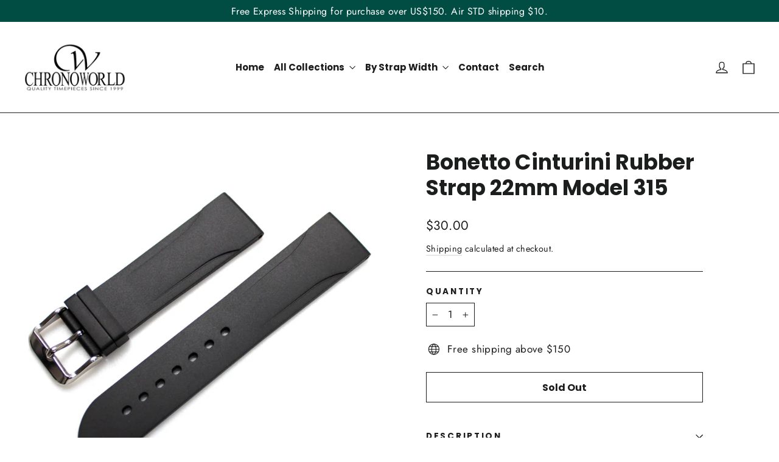

--- FILE ---
content_type: text/css
request_url: https://chronoworld.com/cdn/shop/t/7/assets/bold-upsell-custom.css?v=150135899998303055901684268236
body_size: -786
content:
/*# sourceMappingURL=/cdn/shop/t/7/assets/bold-upsell-custom.css.map?v=150135899998303055901684268236 */


--- FILE ---
content_type: text/css
request_url: https://chronoworld.com/cdn/shop/t/7/assets/gang-custom-css-shopify--main.css?v=116449771452028279291684268237
body_size: -533
content:
.bundle-builder-app--bundle--product-price{display:none}.bundle-builder-app--bundle--product-name{font-size:18px;text-align:left;position:relative;left:25px}.grid-product__price{display:none}
/*# sourceMappingURL=/cdn/shop/t/7/assets/gang-custom-css-shopify--main.css.map?v=116449771452028279291684268237 */


--- FILE ---
content_type: text/css
request_url: https://chronoworld.com/cdn/shop/t/7/assets/codmonster.css?v=401517471264968961684268236
body_size: 6802
content:
@import"https://fonts.googleapis.com/css2?family=Tajawal:wght@300;400;500;700;800&display=swap";.product-form{position:relative!important}.tt-wrapper{margin-top:5px;margin-bottom:10px}.tt-wrapper .tt-title-options{font-size:15px;line-height:26px;color:#1c1a1a;font-weight:500;letter-spacing:0;font-family:Tajawal,sans-serif!important}.form-quick-form .inputGroup .error-msg,.phone-error{text-align:left}.tt-wrapper .current_option_name{color:#fff;font-family:Tajawal,sans-serif!important}#phone-error,#error-msg{color:red;font-size:11px;font-weight:500}.product__form--add-to-cart{max-width:100%!important;width:100%!important}.large-up--push-two-twelfths{width:30%!important;max-width:30%!important}.tt-wrapper ul.tt-options-swatch{align-items:center;list-style:none;padding:0;margin:-3px -1px 0 -5px;justify-content:flex-start;-webkit-align-content:center;-ms-flex-line-pack:center;align-content:center;display:inline-flex;-webkit-flex-direction:row;-ms-flex-direction:row;flex-direction:row;-webkit-flex-wrap:wrap;-ms-flex-wrap:wrap;flex-wrap:wrap;font-family:Tajawal,sans-serif!important}.tt-wrapper ul.tt-options-swatch li a{cursor:pointer}.tt-wrapper ul.tt-options-swatch li{position:relative;list-style:none;margin:10px 5px 0}.tt-wrapper .tt-options-swatch li a.options-color{cursor:pointer;width:30px;height:30px;min-width:30px;min-height:30px;font-size:0;line-height:0;border-radius:6px;backface-visibility:hidden;display:-webkit-flex;display:flex;-webkit-align-items:center;-ms-flex-align:center;align-items:center;text-align:center;-webkit-justify-content:center;-ms-flex-pack:center;justify-content:center;position:relative;transition:all .2s linear;-ms-transition:all .2s linear;-webkit-transition:all .2s linear;-o-transition:all .2s linear;font-size:14px;font-family:Tajawal,sans-serif!important;line-height:1.1}.tt-wrapper ul.tt-options-swatch li .options-color:before{content:"";display:block;position:absolute;top:0;left:0;width:100%;height:100%;outline:0;border-radius:6px;transition:all .12s linear;-ms-transition:all .12s linear;-webkit-transition:all .12s linear;-o-transition:all .12s linear;backface-visibility:hidden;border:0 solid #fff}ul.tt-options-swatch li .options-color:after{content:"";display:block;position:absolute;top:-1px;left:-1px;width:calc(100% + 2px);height:calc(100% + 2px);outline:0;backface-visibility:hidden;border-radius:6px;transition:all .12s linear;-ms-transition:all .12s linear;-webkit-transition:all .12s linear;-o-transition:all .12s linear;border:0 solid #00b43c}.tt-options-swatch li .none-option:before{content:"";position:absolute;height:1px;border-top:1px solid #000;top:0;right:0;bottom:0;left:0;transform:translatey(15px)}.tt-options-swatch li .none-option:after{content:"";position:absolute;height:1px;border-left:1px solid #000;top:0;right:50%;bottom:0;left:50%;height:35px}body:not(.touch-device) .tt-options-swatch.options-large li .options-color:hover:before{border-width:5px}.tt-options-swatch.options-large li.active .options-color:before{border-width:5px}ul.tt-options-swatch li.active .options-color:after{border-width:3px}body:not(.touch-device) ul.tt-options-swatch li .options-color:hover:after{border-width:3px}.tt-options-swatch li[data-availability=false]{position:relative;border-radius:50%}ul.tt-options-swatch li[data-availability=false].active a:not(.options-color),ul.tt-options-swatch li[data-availability=false]:hover a:not(.options-color){background:#1c1a1a;color:#fff}ul.tt-options-swatch li a:not(.options-color){padding:10px 20px;border-radius:4px;display:block;margin-bottom:-1px;background:#f4f4f4!important;box-shadow:none;text-decoration:none;color:#333;font-family:Tajawal,sans-serif!important}.form-quick-form{margin-top:10px;border-radius:5px;box-shadow:#eee 0 4px 16px;padding:10px 15px 15px;width:100%;display:inline-block!important;margin-bottom:14px;font-family:Tajawal,sans-serif!important;min-width:330px;max-width:462px}.form-quick-form .inputGroup{position:relative;margin-bottom:7px!important;display:grid;font-family:Tajawal,sans-serif!important}.iti__country-name,.iti__flag-box{font-size:13px}.iti__flag{display:block!important}.form-quick-form .inputGroup.phone #error-msg{font-size:11px;font-weight:700;line-height:22px;color:#ff0909;background:#fff;margin:0;font-family:Tajawal,sans-serif!important}.iti__selected-flag{padding:5px 6px 0 8px!important}.form-quick-form .inputGroup .error-msg{position:initial}.form-quick-form .inputGroup{position:relative}.form-quick-form .form-headline{font-size:15px!important;font-weight:600!important;line-height:25px!important;margin:0 0 5px;letter-spacing:0px!important;padding-top:0!important;font-family:Tajawal,sans-serif!important}.form-quick-form .inputGroup .iti__flag.iti__ma{bottom:3px;position:relative}.form-quick-form .inputGroup input:focus::-webkit-input-placeholder{color:#c5c2c2}.form-quick-form .inputGroup input:focus:-moz-placeholder{color:#c5c2c2}.form-quick-form .inputGroup input:focus::-moz-placeholder{color:#c5c2c2}.form-quick-form .inputGroup input:focus:-ms-input-placeholder{color:#c5c2c2}.iti--allow-dropdown input[type=tel]{padding:10px 48px!important}.form-quick-form .inputGroup .form-control-rd{background:#fff;border:1.5px solid #e9e9e9;padding:10px 20px;height:45px;font-size:14px;margin-bottom:0!important;border-radius:5px;width:100%;font-family:Tajawal,sans-serif!important;font-style:normal}.form-quick-form .inputGroup label{position:absolute;top:12px;color:#333;font-size:13px;transition:all .2s ease-in-out;left:20px;font-family:Tajawal,sans-serif!important;font-style:normal!important}.form-quick-form .form-control-rd:focus~label{color:#999;font-family:Tajawal,sans-serif!important;display:none}.form-quick-form .form-control-rd:focus-visible{outline:0rem solid rgba(var(--color-foreground),.5)!important;outline-offset:0em!important;box-shadow:0 0 0 .2rem #1f85f340!important;background-color:#fff}.form-quick-form .form-control-rd:focus{box-shadow:0 0 0 .2rem #1f85f340;background-color:#fff}.iti--allow-dropdown input{padding-left:42px!important;font-family:Tajawal,sans-serif!important}.form-quick-form .inputGroup textarea{width:100%;overflow:auto;resize:none;min-height:70px;height:70px;max-height:70px;margin-bottom:0!important;font-family:Tajawal,sans-serif!important}.form-quick-form .inputGroup .inputBar:after{right:50%}.form-quick-form .inputGroup .inputBar:before{left:50%}.form-quick-form .button{display:inline-flex;justify-content:center;align-items:center;text-align:center;cursor:pointer!important;border-radius:5px;outline:0;border:none;color:#fff!important;--border-offset: none !important;height:45px!important;width:100%!important;max-width:100%!important;margin-top:10px!important;letter-spacing:0;box-sizing:none;font-family:Tajawal,sans-serif!important;font-weight:700;--border-opacity:none!important}.form-quick-form .button:hover,.form-quick-form .button:active{opacity:.8}.modal#modalThankYouPage{position:fixed;top:0;left:0;width:100vw;height:100vh;background:#00000080;display:flex;align-items:center;justify-content:center;box-sizing:border-box;padding:15px;opacity:1;z-index:10000;transform:translateY(0);display:none;transition:opacity .15s linear;transition:all .5s ease-in-out;max-width:100%!important;min-width:100%!important;font-family:Tajawal,sans-serif!important}.modal#modalThankYouPage:before{height:auto;content:"";display:inline-block;vertical-align:middle;margin-right:-4px}.modal#modalThankYouPage .modal-dialog{max-width:96%;transition:transform .3s ease-out;display:inline-block;vertical-align:middle;height:auto;margin:30px auto;position:relative;width:auto;pointer-events:none;transition:all .5s ease-in-out;font-family:Tajawal,sans-serif!important}.modal#modalThankYouPage .modal-content{border-radius:0;border:none;position:relative;display:flex;flex-direction:column;width:100%;pointer-events:auto;background-color:transparent;background-clip:padding-box;outline:0;overflow:hidden;font-family:Tajawal,sans-serif!important}.modal#modalThankYouPage .modal-header{height:54px;position:relative;border:none;padding:22px 20px 0;margin:0;display:flex;align-items:flex-start;justify-content:space-between;border-top-left-radius:0;border-top-right-radius:0;font-family:Tajawal,sans-serif!important}.modal#modalThankYouPage .close{width:30px;height:30px;top:5px;line-height:18px;position:absolute;text-decoration:none;text-align:center;color:#868484;border:1px solid rgb(134,132,132);border-radius:8px;background:transparent;z-index:10000;cursor:pointer;font-family:codmonster_icons;right:5px;transition:all .2s linear;-ms-transition:all .2s linear;-webkit-transition:all .2s linear}.modal#modalThankYouPage .close:hover:before{color:red}.modal#modalThankYouPage .close:before{content:"X";font-size:14px;line-height:1;font-family:cursive}.icon-clear{font-family:codmonster_icons!important;speak:none;font-style:normal;font-weight:400;font-variant:normal;text-transform:none;line-height:1;-webkit-font-smoothing:antialiased}.modal .modal-body:not(.no-background){border-radius:6px}.modal .close:hover{color:red}.modal .modal-body{background:#f0f8ff!important;position:relative;flex:1 1 auto;overflow:hidden;border-radius:6px;padding:30px;font-family:Tajawal,sans-serif!important}.page-head{width:auto;margin-top:0;display:flex;justify-content:center}.page-head .check{margin:0 1rem;border-radius:8px}.page-head .page-title{color:#00b43c;line-height:30px!important;padding-bottom:0!important;font-size:22px!important;display:block;position:relative;font-family:Cairo,sans-serif;margin-bottom:0;font-weight:500;letter-spacing:.03em;font-family:Tajawal,sans-serif!important}.page-head .page-desc{margin-top:5px}.loader{border:5px solid #f3f3f3;border-top:5px solid #ffffff00;border-radius:50%;width:20px;height:20px;animation:spin .8s linear infinite;margin-right:10px}@keyframes spin{0%{transform:rotate(0)}to{transform:rotate(360deg)}}.add-card-r{color:#00b43c!important;background:#fff3!important;box-shadow:#0c0c0c1f 0 0 15px!important;width:90%!important;margin-left:5%;white-space:nowrap;vertical-align:middle;-webkit-user-select:none;user-select:none;font-size:15px;height:45px;margin-top:.8rem;font-weight:700;letter-spacing:0;cursor:pointer;font-family:Tajawal,sans-serif!important}.add-card-r:hover{opacity:.8;text-decoration:none}.container1{display:grid;grid-template-columns:50% 50%}@media screen and (max-width: 768px){.container1{display:grid;grid-template-columns:100%}#shopify-section-promo-fixed .popup-pro{display:none!important}.tt-fixed-product-wrapper .cd-title{display:none}.col-center-4{width:auto!important}.modal-reviews .modal-body:not(.no-background){padding:20px 15px!important}.modal-reviews .modal-dialog,.modal-reviews .tt-modal-review{width:100%!important}.avatar-upload{width:200px!important}.related-products-container{margin-top:100px!important}}@media screen and (min-width: 769px){.container1{display:grid;grid-template-columns:50% 50%}}#scroll-progress{background:green;height:6px;margin-top:32px;width:0}#scroller{overflow:hidden;white-space:nowrap;padding:0}#scroller li{display:inline-block;height:55px;width:62px;text-align:center}.tt-title-upsell{line-height:32px}.scroller{position:relative}.btn-left,.btn-right{position:absolute;top:15%}.btn-left{left:-23px}.btn-right{right:-23px}.btn-left,.btn-right{font-size:2rem;color:#00b43c}.upsell-img{width:50px;height:50px;border-radius:8px!important}.upsell-img-active,.upsell-img:hover{border:2px solid #00a838;border-radius:5%}.mx-auto{margin-left:auto!important;margin-right:auto!important}.d-block{display:block!important}.container1-item1{order:1}.list-upsell .product-details{width:100%}.btnc{background:#00b43c;font-family:Cairo,sans-serif;border:none;color:#fff;font-size:18px;line-height:1;font-weight:400;letter-spacing:.03em;position:relative;outline:0;padding:6px 31px 4px;display:inline-flex;justify-content:center;align-items:center;text-align:center;height:40px;cursor:pointer;transition:all .2s linear;-ms-transition:all .2s linear;-webkit-transition:all .2s linear;-o-transition:all .2s linear;box-sizing:border-box!important;font-family:Tajawal,sans-serif!important}body:not(.touch-device) ul.tt-options-swatch li:hover a:not(.options-color),ul.tt-options-swatch li.active a:not(.options-color){background:#00b43c;color:#fff}.btn-block{width:100%}.d-none{display:none}#noThankYou{color:#009688;background:#fff3!important;box-shadow:#0c0c0c1f 0 0 15px!important}.loading-upsell{display:inline-flex;top:0;position:relative}.loader{border:5px solid #f3f3f3;border-top:5px solid #ffffff00;border-radius:50%;width:25px;height:25px;animation:spin 1s linear infinite}.new-price-up-sell{color:#00b43c!important}.container1-item2{display:grid;justify-content:center}#scroller{display:flex;flex-flow:row nowrap;overflow:hidden;justify-content:center}.img-scroller{overflow:hidden;position:relative;display:grid;grid-template-columns:80%;justify-content:center}.img-prin{display:grid}.icon-img{display:inline-block;color:inherit;opacity:1;width:1.5rem;height:1.5rem;border-style:solid;border-color:currentColor;border-width:.2rem .2rem 0 0}.icon__previous{position:absolute;left:16px;color:#5df406;-webkit-transform:rotate(-135deg);transform:rotate(-135deg)}.icon__next{position:absolute;right:16px;color:#5df406;-webkit-transform:rotate(45deg);transform:rotate(45deg)}.popup-pro{background-color:#fff;opacity:1;display:flex;bottom:35px;left:20px;right:auto;max-width:100%;z-index:9;margin-right:20px;min-width:300px;box-shadow:0 0 10px #00000014;padding:10px;overflow:hidden;position:fixed;align-items:stretch;justify-content:flex-start;font-family:Tajawal,sans-serif!important}.tt-promo-fixed button.tt-btn-close{right:2px;color:#d41616;background:0 0;border:none;outline:0;font-family:codmonster_icons;font-size:23px;position:absolute;top:0;display:block;cursor:pointer;transition:color .2s linear}.tt-promo-fixed .tt-img{width:65px;min-width:65px}.tt-promo-fixed a{text-decoration:none;outline:0;color:#777;font-family:Tajawal,sans-serif!important}.tt-promo-fixed .tt-img img{width:100%;height:auto;border-radius:5px}.tt-promo-fixed .tt-img+.tt-description{color:#787878;display:block;margin-right:2px!important;margin-left:5px!important;margin-top:-3px;width:100%;align-items:flex-start;padding-right:17px;align-content:stretch;justify-content:flex-start;flex-direction:column;font-family:Tajawal,sans-serif!important}.tt-promo-fixed .tt-description .tt-box-top{width:100%;padding-top:5px;margin-top:0}.tt-promo-fixed .tt-description .tt-box-top p{padding:0!important;margin:15px 0!important;line-height:5px!important}.tt-promo-fixed .tt-description .tt-info{font-size:13px;font-weight:600;line-height:25px;position:relative;top:2px;margin:0}.tt-promo-fixed .tt-description p a{color:#014d00;padding-top:5px;transition:color .2s linear;display:inline-block}.product-in-stock{margin:15px 0;font-weight:700;font-size:16px;color:#44931f;font-family:Tajawal,sans-serif!important}.product-in-stock .slide{margin:15px 0;background:#f3f3f3;border-radius:50px;position:relative;height:13px;width:100%;overflow:hidden;font-family:Tajawal,sans-serif!important}.product-in-stock .slide-inner{height:100%;width:25%;border-radius:50px;background:linear-gradient(270deg,#289a2c 0,#59d507);display:block!important;font-family:Tajawal,sans-serif!important}.tt-fixed-product-wrapper{padding:20px 0;box-shadow:none;position:fixed;border-top:1.5px solid #006aee;left:0;bottom:0;width:100%;background-color:#fff;z-index:8;line-height:1.2!important;display:none;font-family:Tajawal,sans-serif!important;justify-content:center}.tt-fixed-product-wrapper .cd-title{color:#1b983a;font-size:18px;font-weight:600;padding-top:2px;font-family:Tajawal,sans-serif!important}.tt-fixed-product-wrapper .pp-top{margin-top:0;display:flex;flex-wrap:wrap;margin-right:-10px;margin-left:-10px}.product-time p{text-align:center;letter-spacing:0;color:#1b983a;font-size:17px;font-weight:600;padding-bottom:10px;margin:0!important;font-family:Tajawal,sans-serif!important}.product-time{padding-bottom:15px;color:#00254a;flex:0 0 58.33333%;max-width:100%;font-family:Tajawal,sans-serif!important}.flex.center{justify-content:center;display:flex;flex-wrap:wrap}.product-time .item{border-radius:8px;display:inline-block;width:auto!important;padding:0!important}.product-time .item .number{margin:0 1rem;font-weight:700;font-size:23px;color:#1b983a}.sticky-btns{text-align:center}.atc-sticky-btn{cursor:pointer}.tt-fixed-product-wrapper .btn{max-height:40px;white-space:nowrap;vertical-align:middle;-webkit-user-select:none;user-select:none;color:#fff;background:#00b43c;font-size:16px;padding:10px 50px;text-decoration:none;min-height:35px!important;border-radius:5px;font-family:Tajawal,sans-serif!important}@media screen and (max-width: 790px){.tt-fixed-product-wrapper{padding:15px 0 10px}}.form-quick-form .form-headline{text-align:center;font-family:Tajawal,sans-serif!important}.tt-fixed-product-wrapper .btn:hover{opacity:.8}.tt-fixed-product-wrapper .col-lg-7{flex:0 0 58.33333%;max-width:58.33333%}.tt-fixed-product-wrapper .justify-content-center{justify-content:center!important;display:flex;flex-wrap:wrap;margin-right:-10px;margin-left:-10px;font-family:Tajawal,sans-serif!important}.qty-rd{margin-bottom:0;display:flex!important;width:100%!important;position:relative!important;max-width:462px}.product-form__quantity{display:none!important}.tt-fixed-product-wrapper.show{display:block}.price-tt{display:block;text-align:left;padding:10px 0;font-family:Tajawal,sans-serif!important}.price-tt .sale-price{font-size:17px;font-weight:600;color:#00144d;font-family:Tajawal,sans-serif!important}@media screen and (max-width: 960px){.hide-mobile{opacity:0!important;display:none!important}}@media screen and (min-width: 1200px){.modal#modalThankYouPage .modal-dialog{max-width:60%}}.page-head .page-title,.page-head .page-desc{text-align:left}@media screen and (max-width: 790px){.tt-fixed-product-wrapper .sticky-count{width:100%;flex:100%;max-width:100%;font-family:Tajawal,sans-serif!important}.tt-fixed-product-wrapper .pp-top{margin-left:10px!important;margin-right:10px!important;display:block;width:100%;font-family:Tajawal,sans-serif!important}.tt-fixed-product-wrapper .cd-title{text-align:center}.tt-fixed-product-wrapper .sticky-btns{margin-bottom:10px;margin-top:5px;font-family:Tajawal,sans-serif!important}.tt-fixed-product-wrapper{padding:5px 0 10px!important}.page-head{display:block}.page-head .page-title,.page-head .page-desc{text-align:center}}#addToOrder:hover,#noThankYou:hover{opacity:.8}.col-center-4{width:350px;margin:45px auto 15px}.title-reviews{margin-top:50px;text-align:center;padding-bottom:33px;display:block;font-family:Tajawal,sans-serif!important}.tt-block-title .tt-title{font-size:30px;line-height:31px;font-family:Tajawal,sans-serif!important;font-weight:500;letter-spacing:0;margin:0;padding:0;text-transform:uppercase}.tt-block-title .tt-description{font-size:16px;line-height:24px;font-weight:500;letter-spacing:0;font-family:Cairo,sans-serif;color:#1c1a1a;margin:2px 0 0;padding:0;font-family:Tajawal,sans-serif!important}.reviews-container{background-color:#fff;padding:10px 20px;border:1px solid #ddd}.reviews-container .btn-add-rv{position:relative;display:grid;padding:10px 0}.reviews-container .btn-add-rv h2{letter-spacing:.03em;float:left;width:40%;border:none;border-radius:0;cursor:pointer;display:block;font-size:1.25em!important;font-weight:700!important;position:relative;transition:all .25s ease-out;color:#777!important;padding-bottom:0!important;margin-top:5px;margin-bottom:5px;font-family:Tajawal,sans-serif!important}.reviews-container .btn-add-rv .add-review-btn{position:absolute;top:5px;right:5px;cursor:pointer;background:#00b43c;border:none;color:#fff;font-size:18px;line-height:1;font-weight:400;letter-spacing:.03em;outline:0;display:inline-flex;justify-content:center;border-radius:50%!important;align-items:center;text-align:center;margin-top:10px;height:30px!important;min-height:30px!important;max-height:30px!important;width:30px!important;min-width:30px!important;max-width:30px!important;padding:0!important;font-family:Tajawal,sans-serif!important}.reviews-container .btn-add-rv .add-review-btn:hover{opacity:.8}.reviews-container .btn-add-rv .add-review-btn:after{outline:0px solid #ffffff!important}.reviews-container .review{border-radius:5px;color:#777;display:flex;font-size:12px;align-items:center;padding:10px;margin:5px 0;font-weight:600!important;font-family:Tajawal,sans-serif!important}.tt-title-upsell{font-size:22px!important;padding-top:25px!important;line-height:20px!important;margin-bottom:0!important;font-family:Tajawal,sans-serif!important;color:#232323}.old-price-up-sell{color:#888484;margin-left:10px}.msg-promo{font-size:18px}.tt-price-upsell{font-size:20px!important;font-weight:600!important;padding-top:11px!important;display:inline-flex}#addToOrder{margin-bottom:15px}.grid-link__image--loading{-webkit-animation:1.5s linear infinite!important;animation:1.5s linear infinite!important}.reviews-container .review .icon-container{font-family:codmonster_icons!important;speak:none;font-variant:normal;text-transform:none;line-height:1;-webkit-font-smoothing:antialiased;font-weight:700;font-size:14px;font-family:Tajawal,sans-serif!important}.reviews-container .review .icon-container span{color:gold;font-size:15px}.reviews-container .review .progress{background-color:#64646433;border-radius:5px;position:relative;margin:0 10px;height:10px;width:220px;font-family:Tajawal,sans-serif!important}.reviews-container .review .percent{color:#333}.modal-reviews{display:none;padding-right:0;overflow-x:hidden;overflow-y:hidden;background:#000000b8;opacity:1;position:fixed;top:0;right:0;bottom:0;left:0;z-index:100000;outline:0;font-family:Tajawal,sans-serif!important}.modal-reviews:before{height:auto;display:inline-block;vertical-align:middle;margin-right:-4px}.modal-reviews.in .modal-dialog,.modal-reviews.show .modal-dialog{transition:transform .3s ease-out;transform:translate(0);max-width:inherit;display:inline-block;vertical-align:middle;margin:30px auto;position:relative;width:auto;pointer-events:none;font-family:Tajawal,sans-serif!important}.modal-reviews.in .modal-dialog,.modal-reviews.show .modal-dialog{transform:translate(0)}.modal-reviews.fade .modal-dialog{transition:transform .3s ease-out;transform:translateY(3%)}.modal-reviews .modal-dialog{display:inline-block;vertical-align:middle;position:relative;width:auto;pointer-events:none;margin:0 auto;font-family:Tajawal,sans-serif!important}.modal-reviews .modal-content{position:relative;display:flex;flex-direction:column;width:100%;pointer-events:auto;background-color:#fff;background-clip:padding-box;border:1px solid rgba(0,0,0,.2);outline:0;border-radius:0;border:none;font-family:Tajawal,sans-serif!important}.modal-reviews .modal-body:not(.no-background){border-radius:6px;background:#fff;padding:30px 0 20px 20px;overflow:hidden;position:relative;flex:1 1 auto;font-family:Tajawal,sans-serif!important}.modal-reviews .modal-content{position:relative;display:flex;flex-direction:column;width:100%;pointer-events:auto;background-color:transparent;background-clip:padding-box;outline:0;font-family:Tajawal,sans-serif!important}.modal-reviews .modal-body:not(.no-background){border-radius:6px}.modal-reviews .padding-lf{padding-left:0;margin-top:0!important;flex:0 0 67%;max-width:67%;position:relative;width:100%;min-height:1px;padding-right:10px;font-family:Tajawal,sans-serif!important}.modal-reviews .padding-lf .form-label-group{position:relative;margin-bottom:1rem;text-align:start;font-family:Tajawal,sans-serif!important}.modal-reviews .form-default .form-control{line-height:2.2;background:#efefef!important;padding:9px!important;height:auto!important;color:#232226;border:1px solid transparent!important;font-family:Tajawal,sans-serif;box-shadow:none;outline:0;transition:all .2s linear;font-size:16px;border-radius:6px;display:block;width:100%;overflow:visible;font-family:Tajawal,sans-serif!important;font-style:normal}.modal-reviews .form-default .form-control::placeholder{font-size:12px}.modal-reviews textarea{margin-left:0%!important;width:100%!important;font-family:Tajawal,sans-serif!important}.product-block{opacity:1!important}.modal-reviews .btn-review-form{display:block;float:left;margin-top:0;background:green;color:#fff;padding:5px 60px!important;height:40px!important;margin-right:5%;width:auto!important;border-radius:0;font-size:18px;font-family:Tajawal,sans-serif!important;font-style:normal}.modal-reviews .btn-review-form:hover{opacity:.8}.etoile-glod{color:gold!important}.progress-done{background:#ffa41c;border-radius:5px;height:10px;width:0;transition:width 1s ease .3s}.modal-reviews .form-label-textare>label{margin-left:0%!important}.modal-reviews .form-label-group>label{left:0;display:block;width:100%;margin-bottom:0;line-height:1;color:#495057;border:1px solid transparent;border-radius:.25rem;transition:all .1s ease-in-out;font-family:Tajawal,sans-serif!important;font-style:normal}.modal-reviews .etoial-rate{padding-top:5px}.modal-reviews .modal-body{padding:30px 30px 50px;overflow:hidden;position:relative;flex:1 1 auto}.modal-reviews .tt-modal-review{max-width:800px;width:800px;font-family:Tajawal,sans-serif!important}.modal-reviews .row{display:flex;flex-wrap:wrap;padding:0!important;margin:0!important}.modal-reviews .col-12{position:relative;width:100%;min-height:1px;padding-right:0;padding-left:0;flex:0 0 100%;max-width:100%;font-family:Tajawal,sans-serif!important}.modal-reviews .faq-drawer{max-width:100%;margin-right:0}.form-default .form-control{background:#efefef!important}.meta-body{padding-right:20px}.tt-modal-review{max-width:800px;width:800px}.faq-drawer{max-width:100%;margin-right:0}.etoile{color:gray;font-size:1.5em;cursor:pointer}.pp-0{padding:0;text-align:right}.padding-lf{padding-left:.5rem}.gold{color:#ffa41c}.grey{color:gray}.black{color:#000}.modal-reviews .modal-body .label-rev .etoile{border:1px solid #edf3f5!important;box-shadow:0 14px 9px #192c4b05!important;cursor:pointer;background:#fff;padding:6px 8px;border-radius:20px}.avatar-upload{position:relative;transition:all .3 ease-in-out;margin-right:0;height:240px;width:240px}.avatar-upload:hover .avatar-edit{opacity:1!important}.avatar-upload .avatar-edit{position:absolute;right:50%;z-index:1;top:50%;margin-top:-25px;opacity:1;margin-right:-25px!important;transition:all .3 ease-in-out}.avatar-upload .avatar-edit input{display:none}#modalAddReview .label-rev{height:auto!important;position:relative!important;padding:0!important;font-size:14px!important;font-family:Tajawal,sans-serif!important;font-style:normal}.customrs-reviews{font-size:12px!important;top:-9px!important;font-family:Tajawal,sans-serif!important}.avatar-upload .avatar-edit input+label{display:inline-block;width:34px;height:34px;overflow:hidden;margin-bottom:0;border-radius:100%;background:transparent;border:1px solid transparent;box-shadow:0 2px 4px #0000001f;cursor:pointer;font-weight:400;transition:all .2s ease-in-out;font-family:Tajawal,sans-serif!important;font-style:normal;justify-content:center;text-align:center;padding-top:5px}.avatar-upload .avatar-edit input+label img{width:20px;height:20px}.avatar-upload .avatar-edit input+label .bi{position:absolute;top:5px;left:0;right:0;text-align:center;margin:auto;font-weight:700;font-size:18px;font-family:Tajawal,sans-serif!important;font-style:normal}.avatar-upload .avatar-preview{width:auto;height:245px!important;min-height:245px!important;max-height:245px!important;position:relative;border:0px solid #F8F8F8;box-shadow:0 2px 4px #0000001a;margin-left:0;background:#bfcdd6;font-family:Tajawal,sans-serif!important;font-style:normal;border-radius:20px}#views_form textarea{height:73px!important;min-height:73px!important;max-height:73px!important;font-style:normal;font-family:Tajawal,sans-serif!important}.avatar-upload .avatar-preview>div{width:100%;height:100%;background-size:cover;background-repeat:no-repeat;background-position:center;font-family:Tajawal,sans-serif!important;border-radius:20px}.modal-reviews .form-label-group>label{font-family:normal}.list-reviews .item-review{display:flex;-webkit-box-flex:1;flex:1 0 auto;-webkit-box-orient:vertical;-webkit-box-direction:normal;flex-direction:column;border:1px solid #eeee;padding:20px;background-color:#fff;border-radius:5px;margin-bottom:20px;box-shadow:#0000000a 0 0 15px;font-family:Tajawal,sans-serif!important}.tt-image-box{position:relative;width:100%}.list-reviews .lazyload{width:100%;border-radius:8px;vertical-align:middle;border-style:none}.item-review .review_name{color:#000;font-weight:600;text-align:center;font-size:14px;margin:0;font-family:Tajawal,sans-serif!important}.item-review .reviews-stars{text-align:center;color:orange;font-size:18px;margin-top:5px}[class*=" icon-"],[class^=icon-]{speak:none;font-style:normal;font-weight:400;font-variant:normal;text-transform:none;line-height:1;-webkit-font-smoothing:antialiased}.item-review .tt-title,.tt-product .tt-description .tt-price{font-weight:600;color:#000;opacity:76%;font-size:13px;line-height:1.6;margin:4px 0 0;padding:0;font-family:Tajawal,sans-serif!important}.container-rd{width:90%;margin-left:5%}.list-reviews{display:flex;flex-wrap:wrap;justify-content:center;text-align:center;font-family:Tajawal,sans-serif!important}.list-reviews img{border-radius:8px;width:100%}.list-reviews .tt-col-item{width:18%;max-width:18%;margin-right:1%;font-family:Tajawal,sans-serif!important}@media (max-width:991px){.modal-reviews .tt-modal-review{max-width:700px;width:700px}.list-reviews .tt-col-item{width:32%;max-width:32%;margin-right:1%}.modal-reviews .form-default .form-control{width:95%}#views_form .col-md-3{flex:0 0 100%;max-width:100%}}.pp-red{display:flex;width:100%;text-align:left}#views_form .col-md-3{flex:0 0 30%;max-width:30%;position:relative}@media (max-width:767px){.avatar-upload{height:200px}.modal-reviews{overflow-y:auto!important}.avatar-upload .avatar-preview{height:200px!important;min-height:200px!important;max-height:200px!important}.modal-reviews .modal-body{margin:10px}#views_form .col-md-3{flex:0 0 100%;max-width:100%}.pp-red{display:flex;width:100%;margin-top:15px;justify-content:center;text-align:center}.modal-reviews .tt-modal-review{max-width:100%;width:100%}.list-reviews .tt-col-item{width:49%;max-width:49%;margin-right:1%}.modal-reviews .padding-lf{width:98%;margin-left:1%;flex:0 0 100%;max-width:100%;margin-top:.5rem!important;padding-left:0rem!important}.modal-reviews .form-label-group>label{margin-left:0!important}.modal-reviews .etoial-rate{margin-left:0!important}.modal-reviews .form-default .form-control{margin-left:0!important;width:97%!important}#views_form .col-md-3{width:100%!important;display:inline-grid;justify-content:center}.form-quick-form{min-width:350px}}.related-products-container{margin-top:30px!important}@media (max-width:575px){.modal-reviews .tt-modal-review{max-width:100%;width:100%;margin:0}.related-products-container{margin-top:450px!important}.form-quick-form{min-width:100%}}@media (max-width:420px){.modal-reviews .tt-modal-review{max-width:100%;width:100%}.list-reviews .tt-col-item{width:49%;max-width:49%;margin-right:1%}.modal-reviews .modal-body{margin:10px}.modal-reviews .padding-lf{flex:0 0 100%;max-width:100%;position:relative;width:100%;min-height:1px;padding-right:10px}.modal-reviews .form-label-group>label{margin-left:0}.modal-reviews .form-default .form-control,.modal-reviews textarea{width:100%!important}.form-quick-form{min-width:100%}}.cross-sell-group{margin-top:1rem}.cross-sell-group .item-cross-sell{margin:2px}.cross-sell-group .form-check-label{font-size:14px;text-align:right;font-weight:600;cursor:pointer;color:#00144d;margin-right:1.25rem;margin-left:25px;visibility:visible!important;display:inline-flex!important;font-family:Tajawal,sans-serif!important;font-style:normal!important;line-height:25px!important;text-transform:none!important;letter-spacing:0em!important;margin-bottom:0!important;display:block!important;width:100%;text-align:left}.cross-sell-group .form-check{margin:15px 0 0;padding:10px 15px;border-radius:5px;background:#fff!important;border:1px solid #d2dadd!important;box-shadow:0 17px 13px #192c4b05!important;position:relative;display:inline-grid!important;display:-ms-inline-grid;font-family:Tajawal,sans-serif!important;width:100%!important;overflow:hidden!important}.cross-sell-group .form-check input{position:absolute!important;margin-top:0!important;box-sizing:border-box;padding:0;margin-left:10px!important;cursor:pointer;overflow:visible;margin:0;font-family:inherit;font-size:inherit;line-height:inherit;line-height:10px!important;font-family:Tajawal,sans-serif!important;height:100%!important}#modalAddToCartProduct .modal-body{background:#f0f8ff!important;position:relative;flex:1 1 auto;overflow:hidden;border-radius:6px;padding:30px;font-family:Tajawal,sans-serif!important}@media (min-width: 1025px){.modal .modal-body{padding:30px}}.upsell-container{font-family:Tajawal,sans-serif!important;margin-top:0rem}.msg-promo{padding-bottom:2.5rem;font-weight:600!important;line-height:22px;letter-spacing:0;font-weight:500;margin:0;color:#000;font-size:20px;text-align:center!important;font-family:Tajawal,sans-serif!important}.justify-content-center{justify-content:center!important}.modal-upssel.modal .modal-body .product-details{background:#fff!important;border:1px solid #edf3f5;padding:0 15px 20px;border-radius:10px;box-shadow:0 17px 13px #192c4b05!important;margin-left:0;font-family:Tajawal,sans-serif!important}#addToOrder{margin-top:30px!important}#noThankYou{margin-top:10px!important}@media screen and (min-width: 767px){.product-images{order:0}}.modale_up #current-upsell-img{width:100%!important;height:100%!important}.tt-image-box .reviews-stars{position:absolute;bottom:-12px!important;padding:2px!important;justify-content:center;width:100%;font-size:12px!important}.tt-image-box .reviews-stars .rev-stars{border:0 solid #edf3f5!important;box-shadow:#0000001c 0 -1px 13px!important;background:#fff!important;width:9em!important;margin-left:auto!important;margin-right:auto!important;border-radius:15px!important;padding:1px 0!important;margin-bottom:-5px!important;font-family:Tajawal,sans-serif!important}.rev-details{display:inline-grid!important;padding-top:25px!important;font-family:Tajawal,sans-serif!important}.col-img-3{flex:0 0 33.33333%;max-width:33.33333%}.product-single__meta{left:0!important;width:100%!important;position:relative!important;display:block!important;top:0!important;max-width:500px}.shipping-sell-group h5{font-size:13px!important;line-height:30px!important;font-weight:700!important;letter-spacing:.03em!important;padding-bottom:0!important;padding-left:2px;display:none}.shipping-sell-group #country{width:100%;padding:9px!important;height:auto!important;color:#232226;background-color:#f2f7fa!important;border:1px solid transparent!important;outline:none;margin-bottom:15px;margin-top:15px}.shipping-sell-group #state-shipping{width:100%;padding:9px!important;height:auto!important;color:#232226;background-color:#f2f7fa!important;border:1px solid transparent!important;outline:none;display:none}.shipping-sell-group label{visibility:visible!important}.selector-wrapperu label{color:#333;visibility:visible;font-weight:700}.selector-wrapperu select{background:#f7f8fa;font-size:16px;border:1px solid #f7f8fa;padding:11px 12px 10px 15px;font-family:Tajawal,sans-serif;box-shadow:none;outline:0;padding:9px!important;height:auto!important;color:#232226;background-color:#f2f7fa!important}.tt-label-price{display:inline-block;width:100%}.tt-label-price .price-sh-tt,.tt-label-price .price-shipping,.tt-label-price .old-price,.tt-label-price .sale-price{width:48%;text-align:right;font-size:14px}.tt-label-price .label-price{width:49%;text-align:left;color:#222;font-size:14px;font-weight:700}.tt-product-single-info .tt-price .sale-price{margin-right:0!important;padding-right:0}.tt-product-single-info .tt-price-last{line-height:25px!important;margin-right:0!important;padding:7px 8px;background:#ebeef0a6;border-radius:7px}.form-check{text-align:left}.shipping-sell-group{display:none}.sale-price{font-size:20px;font-weight:700}.quantity{display:flex;background:#fff;width:100px;color:#777}.quantity__button__rd{background:#f4f4f4!important;font-size:20px;outline:none;border:1px solid #FFF!important;cursor:pointer;height:42px;margin:0;line-height:1px;width:43px;max-width:43px;color:#000!important;min-width:50px;padding:0!important;border-radius:5px!important;height:43px!important;min-height:43px!important}.quantity__input__rd{height:42px!important;min-height:42px!important;margin-top:1px!important;color:#000;border:0px solid #85cae6!important;width:100%!important;max-width:100%;display:block;margin:5px;background-color:#f4f4f4!important;justify-content:center;text-align:center;padding:0!important;font-size:18px!important;border-radius:5px!important}.quantity{border:.1rem solid rgba(var(--color-base-text),.08);position:relative;height:4.5rem;width:calc(16rem / var(--font-body-scale));display:flex}.shaking-btn{position:relative;animation-name:shake;animation-duration:3s;animation-iteration-count:infinite;animation-timing-function:ease-in;cursor:pointer}.shaking-btn:hover{animation-name:shakeAnim}.product-single .product-information-inner .fixed-content>.quantity{width:auto!important}@keyframes shakeAnim{0%{left:0}1%{left:-3px}2%{left:5px}3%{left:-8px}4%{left:8px}5%{left:-5px}6%{left:3px}7%{left:0}}@keyframes shake{0%{left:0}1%{left:-3px}2%{left:5px}3%{left:-8px}4%{left:8px}5%{left:-5px}6%{left:3px}7%{left:0}}#modalAddReview .modal-content{position:relative}#modalAddReview .modal-content .fermer-reviews{position:absolute;top:5px;right:10px;font-size:20px;border:1px solid red;border-radius:50%;padding:0 6px;width:25px;justify-content:center;text-align:center;cursor:pointer;background:transparent;min-height:25px!important;height:25px!important;color:red}#modalAddReview .modal-content .fermer-reviews:hover{color:#fff;background:red}.error-msg{font-size:11px;font-weight:500}.tt-wrapper select{height:30px;padding:0 10px;position:relative;margin-bottom:0;min-width:100px}.shipping-sell-group .shipping-items-group .hr-crossel{font-size:13px!important;font-weight:700!important;position:relative!important;text-align:left!important;margin-top:10px}.shipping-sell-group .shipping-items-group .hr-crossel:after{content:""!important;position:absolute!important;top:11px!important;left:120px!important;right:0!important;border:1px solid #eae8e8!important}.shipping-sell-group .shipping-items-group .form-check{margin:15px 0 0;padding:10px 12px;border-radius:5px;background:#fff!important;border:1px solid #d2dadd!important;box-shadow:0 17px 13px #192c4b05!important;position:relative;display:inline-flex!important;font-family:Tajawal,sans-serif!important;width:100%!important}.shipping-sell-group .shipping-items-group .form-check .form-check-label{font-size:14px;text-align:right;font-weight:600;cursor:pointer;color:#00144d;margin-right:1.25rem;margin-left:25px;width:100%;visibility:visible!important;display:inline-flex!important;font-family:Tajawal,sans-serif!important;font-style:normal!important;line-height:5px!important;text-transform:none!important;letter-spacing:0em!important;margin-bottom:0!important;margin-right:25px!important;padding:10px 0!important}.shipping-sell-group .shipping-items-group .form-check .form-check-label .label-text{width:75%;text-align:left}.shipping-sell-group .shipping-items-group .form-check .form-check-label .label-price{width:25%;text-align:right}.shipping-sell-group .shipping-items-group .form-check .form-check-input{line-height:10px!important;font-family:Tajawal,sans-serif!important;height:100%!important;font-size:inherit;cursor:pointer;overflow:visible;margin:0;position:absolute;box-sizing:border-box;padding:0;margin-right:25px!important;margin-top:0!important;top:1px!important}.form-quick-form .tt-price-last{line-height:26px!important;margin-right:0!important;padding:9px;background:#f6f6f6a6;border-radius:7px;margin-top:13px}.form-quick-form .tt-price-last .tt-label-price{width:100%}.form-quick-form .tt-price-last .label-price{width:49%;text-align:left;color:#00144d;font-size:14px;display:inline-block}.form-quick-form .tt-price-last .price-sh-tt,.form-quick-form .tt-price-last .price-shipping,.form-quick-form .tt-price-last .sale-price{margin-right:0!important;padding-right:0;display:inline-block;font-size:15px!important;font-weight:700!important;text-transform:uppercase}.shipping-sell-group-country #country{font-size:16px;line-height:2.2;border-radius:8px;height:45px!important;color:#8c8c8c;background-color:#fff!important;border:1px solid transparent!important;outline:none;width:100%;padding:9px!important;margin-bottom:9px;display:none}.shipping-sell-group-country #state-shipping{font-size:16px;line-height:2.2;border-radius:8px;height:45px!important;color:#8c8c8c;background-color:#fff!important;border:1px solid transparent!important;outline:none;width:100%;padding:9px!important;display:none}.shipping-detail{display:none}.whatsapp-area{width:100%;margin-top:10px}.whatsapp-area .whatsapp-text{display:inline-flex;justify-content:center;align-items:center;text-align:center;cursor:pointer!important;outline:0;border:none;height:45px!important;width:100%!important;max-width:100%!important;margin-top:0rem!important;letter-spacing:0;box-sizing:border-box!important;font-family:Tajawal,sans-serif!important;font-weight:700;background:#52906e;color:#fff;text-decoration:none}.list-items-codmonster{margin-bottom:15px}.list-items-codmonster .unit-items{display:flex;flex-wrap:wrap;width:100%;border-bottom:1px solid #e1e1e1}.list-items-codmonster .unit-items .img-cont{width:20%;overflow:hidden;justify-content:center}.list-items-codmonster .unit-items .img-cont img{width:100%;height:auto}.list-items-codmonster .unit-items .body-cont{width:80%;justify-content:left;text-align:left;padding-left:10px}.list-items-codmonster .unit-items .body-cont .title-popup{overflow:hidden;white-space:nowrap;text-overflow:ellipsis;width:90%;font-size:13px;font-weight:700;margin:10px 0 0;padding:0}.list-items-codmonster .unit-items .body-cont .price-popup{font-weight:700;font-size:17px;width:100%;display:block}.list-items-codmonster .unit-items .body-cont .variant-popup{display:block;width:100%;font-size:11px}
/*# sourceMappingURL=/cdn/shop/t/7/assets/codmonster.css.map?v=401517471264968961684268236 */


--- FILE ---
content_type: text/javascript
request_url: https://chronoworld.com/cdn/shop/t/7/assets/flits_custom.js?v=45814961254187116041684268236
body_size: -502
content:
(function(Flits2){Flits2.Metafields.IS_SOCIAL_LOGIN_PAID&&Flits2.Metafields.IS_SOCIAL_LOGIN_ENABLE&&Flits2.LoadStyleScript("socialLoginJs",window.flitsObjects.allCssJs.socialLoginJs.url)})(Flits);
//# sourceMappingURL=/cdn/shop/t/7/assets/flits_custom.js.map?v=45814961254187116041684268236


--- FILE ---
content_type: text/javascript
request_url: https://chronoworld.com/cdn/shop/t/7/assets/globo.options.data.min.js?v=15755013552038196441684268237
body_size: -309
content:
Globo.Options.options[89704] = {"elements":[{"id":"datetime-1","type":"datetime","label":"Select Delivery Date","label_on_cart":"datetime-1","required":true,"hidden_label":false,"format":"date-and-time","isLimitDate":false,"limitDateType":"disablingDates","limitDateSpecificEnabled":false,"limitDateSpecificDates":"","limitDateRangeEnabled":false,"limitDateRangeDates":"","limitDateDOWEnabled":false,"limitDateDOWDates":["saturday","sunday"],"disablePastDates":false,"enableAfterDays":"0","otherLang":false,"localization":"es","date-format":"Y-m-d","time-format":"12h","placeholder":"","helptext":"","class_name":"","columnWidth":100}],"add-elements":null,"products":{"rule":{"manual":{"enable":false,"ids":[]},"automate":{"enable":false,"operator":"and","conditions":[{"select":"TITLE","where":"EQUALS","value":null}]},"all":{"enable":true}}}}


--- FILE ---
content_type: text/javascript
request_url: https://chronoworld.com/cdn/shop/t/7/assets/codmonster.js?v=74065048166329816521684268236
body_size: 13186
content:
var title_product="",title_shipping="",title_total="",title_fees="",error_p="",single_product=null;$(function(){var isInstteled=!0;window.admin="https://admin.codmonster.com",$.ajax({url:window.admin+"/api/visite",type:"POST",data:{shop:Shopify.shop},beforeSend:function(){},success:function(t){if(typeof t.status=="number")return t.status===0&&(isInstteled=!1),isInstteled;{let zipcode_validate2=function(zp){var regexPattern=new RegExp(/^[0-9-+]+$/);return regexPattern.test(zp)},data2=function(product_id2,qty){var i=product_id2;i&&$.ajax({url:"https://admin.codmonster.com/api/data",type:"POST",data:{product:i,shop:Shopify.shop},beforeSend:function(){},success:function(t2){if($.isEmptyObject(t2.shipping))localStorage.setItem("shipping",null);else{localStorage.setItem("shipping",JSON.stringify(t2.shipping));let isOne=!0;if(t2.shipping.forEach((item,index)=>{item.isOneCountry!=1&&(isOne=!1)}),t2.shipping.length==1)if(t2.shipping[0].isOneCountry==1)if($(".shipping-title-only").text(t2.shipping_title+" "+t2.shipping[0].country.name),t2.shipping[0].isAllStates==1){let rates=t2.shipping[0].rates,codeL2='<div class="hr-crossel">'+title_fees+'</div><div class="listing-form-check">';rates.forEach((item,index)=>{let pricee=item.price*100;pricee=pricee/100+" "+$(".sale-price").attr("data-currency"),item.price==0&&(pricee="");let check="";if(index==0){let pro_price=$(".sale-price").attr("data-price"),total=parseFloat(item.price)+parseFloat(pro_price);$(".shipping-sell-group").show(),$(".shipping-detail").removeClass("hide").show();let html=details_shipping_price(pro_price,item.price,total,Shopify.currency.active);$(".tt-price-last").html(html),check="checked",localStorage.setItem("shipping_rate",item.id)}codeL2+=`
                                                        <div class="form-check form-check-${index}" dir="ltl">
                                                            <input class="form-check-input shipping_rate" ${check} data-rate="${item.id}" data-price="${item.price}" id="shipping_rate_${item.id}" value="${item.id}"  type="radio" name="shipping_rate">
                                                            <label class="form-check-label" for="shipping_rate_${item.id}">
                                                                <span class="label-text">
                                                                    ${item.name} 
                                                                </span>
                                                                <span class="label-price">
                                                                    ${pricee} 
                                                                </span>
                                                            </label>
                                                        </div>
                                                    `}),$(".shipping-sell-group").show(),codeL2+="</div>",$(".shipping-items-group").html(codeL2).show()}else{let status="";status+='<option value=""></option>',t2.shipping[0].states.forEach((item,index)=>{item.state!=null&&(status+=`<option value="${item.state.id}">${item.state.name}</option>`)}),$(".shipping-sell-group-country").show(),$("#country").hide(),$("#state-shipping").html(status).removeClass("hide").show()}else{let status="";if($("#country").html(""),$(".shipping-title-only").text(t2.shipping_title+" "+t2.shipping[0].country.name),t2.shipping[0].isAllStates==1){let rates=t2.shipping[0].rates,codeL2='<div class="hr-crossel">'+title_fees+'</div><div class="listing-form-check">';rates.forEach((item,index)=>{let pricee=item.price*100;pricee=pricee/100+" "+$(".sale-price").attr("data-currency"),item.price==0&&(pricee="");let check="";if(index==0){let pro_price=$(".sale-price").attr("data-price"),total=parseFloat(item.price)+parseFloat(pro_price);$(".shipping-sell-group").show(),$(".shipping-detail").removeClass("hide").show();let html=details_shipping_price(pro_price,item.price,total,Shopify.currency.active);$(".tt-price-last").html(html),check="checked",localStorage.setItem("shipping_rate",item.id)}codeL2+=`
                                                        <div class="form-check form-check-${index}" dir="ltl">
                                                            <input class="form-check-input shipping_rate" ${check} data-rate="${item.id}" data-price="${item.price}" id="shipping_rate_${item.id}" value="${item.id}"  type="radio" name="shipping_rate">
                                                            <label class="form-check-label" for="shipping_rate_${item.id}">
                                                                <span class="label-text">
                                                                    ${item.name} 
                                                                </span>
                                                                <span class="label-price">
                                                                    ${pricee} 
                                                                </span>
                                                            </label>
                                                        </div>
                                                    `}),$(".shipping-sell-group").show(),codeL2+="</div>",$(".shipping-items-group").html(codeL2).show()}else{let status2="";status2+='<option value=""></option>',t2.shipping[0].states.forEach((item,index)=>{item.state!=null&&(status2+=`<option value="${item.state.id}">${item.state.name}</option>`)}),$(".shipping-sell-group-country").show(),$("#country").hide(),$("#state-shipping").html(status2).removeClass("hide").show()}}else{if(isOne){$(".shipping-title-only").text(t2.shipping_title+" "+t2.shipping[0].country.name);let isState=!0;if(t2.shipping.forEach((item,index)=>{item.isAllStates!=1&&(isState=!1)}),isState){let rates=t2.shipping[0].rates,codeL2='<div class="hr-crossel">'+title_fees+'</div><div class="listing-form-check">';rates.forEach((item,index)=>{let pricee=item.price*100;pricee=pricee/100+" "+$(".sale-price").attr("data-currency"),item.price==0&&(pricee="");let check="";if(index==0){let pro_price=$(".sale-price").attr("data-price"),total=parseFloat(item.price)+parseFloat(pro_price);$(".shipping-sell-group").show(),$(".shipping-detail").removeClass("hide").show();let html=details_shipping_price(pro_price,item.price,total,Shopify.currency.active);$(".tt-price-last").html(html),check="checked",localStorage.setItem("shipping_rate",item.id)}codeL2+=`
                                                        <div class="form-check form-check-${index}" dir="ltl">
                                                            <input class="form-check-input shipping_rate" ${check}" data-rate="${item.id}" data-price="${item.price}" id="shipping_rate_${item.id}" value="${item.id}"  type="radio" name="shipping_rate">
                                                            <label class="form-check-label" for="shipping_rate_${item.id}">
                                                                <span class="label-text">
                                                                    ${item.name} 
                                                                </span>
                                                                <span class="label-price">
                                                                    ${pricee} 
                                                                </span>
                                                            </label>
                                                        </div>
                                                    `}),$(".shipping-sell-group").show(),codeL2+="</div>",$(".shipping-items-group").html(codeL2).show()}else{let status="";status+='<option value=""></option>',t2.shipping.forEach((item,index)=>{item.states.forEach((item2,index2)=>{item2.state!=null&&(status+=`<option value="${item2.state.id}">${item2.state.name}</option>`)})}),$(".shipping-sell-group-country").show(),$("#country").hide(),$("#state-shipping").html(status).removeClass("hide").show()}}$(".shipping-sell-group-country").show()}}var i2=1,n=t2.cross_sells,dfn=null;t2.defaultCrossSell&&(dfn=t2.defaultCrossSell),dfn!=null&&dfn.qty>1?($(".cross-sell-group").append(`<div class="item-cross-sell defaultCross">
                                                    <div class="form-check" dir="auto">
                                                        <input checked class="form-check-input" id="csRadio0" value="0,${dfn.qty},0,2"  type="radio" name="up_sell">
                                                            <label class="form-check-label" for="csRadio0">${dfn.msg}</label>
                                                    </div>
                                                </div`),$(".input-quantity").hide()):($(".cross-sell-group").append(`<div class="item-cross-sell  defaultCross">
                                                    <div class="form-check" dir="auto">
                                                        <input checked  class="form-check-input" id="csRadio0" value="0,${dfn.qty},0,2"  type="radio" name="up_sell">
                                                            <label class="form-check-label" for="csRadio0">${dfn.msg}</label>
                                                    </div>
                                                </div`),n.length<=0?$(".defaultCross").hide():$(".input-quantity").hide()),n.forEach((e,index)=>{if(e.type==1){let cross=e.msg.replace("[qty]",e.qty).replace("[value]",` &nbsp;<span>${e.value+" "+Shopify.currency.active}</span> &nbsp;`);$(".cross-sell-group").append(`
                                                    <div class="item-cross-sell">
                                                        <div class="form-check" dir="auto">
                                                        <input class="form-check-input" type="radio" name="up_sell" id="csRadio${index+1}" value="${e.id+","+e.qty+","+e.value+","+e.type}">
                                                        <label class="form-check-label" for="csRadio${index+1}">${cross}
                                                            </label>
                                                        </div>
                                                    </div>
                                                `)}if(e.type==2){let cross=e.msg.replace("[qty]",e.qty).replace("[value]",` &nbsp;<span>${e.value}%</span> &nbsp;`);$(".cross-sell-group").append(`
                                                        <div class="item-cross-sell">
                                                        <div class="form-check" dir="auto">
                                                            <input class="form-check-input" type="radio" name="up_sell" id="csRadio${index+1}" value="${e.id+","+e.qty+","+e.value+","+e.type}">
                                                            <label class="form-check-label" for="csRadio${index+1}">${cross}
                                                            </label>
                                                        </div>
                                                        </div>
                                                    `)}if(e.type==3){let cross=e.msg.replace("[qty]",e.qty).replace("[value]",` &nbsp;<span>${e.value}</span> &nbsp;`);$(".cross-sell-group").append(`
                                                    <div class="item-cross-sell">
                                                    <div class="form-check" dir="auto">
                                                        <input class="form-check-input" type="radio" name="up_sell" id="csRadio${index+1}" value="${e.id+","+e.qty+","+e.value+","+e.type}">
                                                        <label class="form-check-label" for="csRadio${index+1}">${cross}
                                                        </label>
                                                    </div>
                                                    </div>
                                                    `)}});var s=t2.upsell;s.length==0&&$(".upsell-container").hide(),$.ajax({url:"/products.json",type:"get",beforeSend:function(){},success:function(t3){localStorage.getItem("upsellSet"),$.each(t3.products,function(t4,e){s.forEach(t5=>{if(e.id==t5.product_up){let option1Content="",option1Variants="",option2Content="",option2Variants="",optionValuesCheck=[],var2default="",option3Content="",option3Variants="",var3default="",iIndex=0,jIndex=0,kIndex=0;localStorage.setItem("upsellProduct",JSON.stringify(e)),setCookie("upsellProduct",JSON.stringify(e.variants));let arrOpt=[];if(e.options.length>0){$.each(e.variants,(a,b)=>{b.available&&(arrOpt.push(b.option1),setCookie("upsellsVariantId",b.id,1),localStorage.setItem("upsellsVariantId",b.id))}),e.options[0].values[0]!="Default Title"&&(e.options[0].values.forEach((value2,valueIndex)=>{e.options[0].name==="Color"?$.inArray(value2,arrOpt)!==-1&&(iIndex==0?(option1Variants+=`<li class="active var-option"><a href="#var-option0" class="options-color var-option0" data-value="${value2}" data-tooltip="${value2}" style="background:${value2};"></a></li>`,iIndex++):option1Variants+=`<li class="var-option"><a href="#var-option0" class="options-color var-option0" data-value="${value2}" data-tooltip="${value2}" style="background:${value2};"></a></li>`):$.inArray(value2,arrOpt)!==-1&&(iIndex==0?(option1Variants+=`<li class="active  var-option"><a href="#var-option0" class="var-option0" data-value="${value2}">${value2}</a></li>`,iIndex++):option1Variants+=`<li class="var-option"><a href="#var-option0" class="var-option0" data-value="${value2}">${value2}</a></li>`),localStorage.setItem("upsellsVariantId",e.variants[0].id)}),option1Content=`<div class="tt-wrapper tt-wrapper-upsell my-3">
                                                                    <div class="tt-title-options">${e.options[0].name}: <span style="color: #00B43C" class="current_option_name current_option_name0">${e.options[0].values[0]}</span></div>
                                                                    <ul class="tt-options-swatch options-large options">
                                                                        ${option1Variants}
                                                                    </ul>
                                                                </div>`),e.options.length>=2&&(e.variants.forEach((variant3,variantIndex)=>{optionValuesCheck.includes(variant3.option2)||(variant3.option1===e.options[0].values[0]&&e.options[1].name==="Color"&&jIndex==0&&variant3.available?(option2Variants+=`<li class="active var-option"><a href="#var-option1" class="options-color var-option1" data-value="${variant3.option2}" data-tooltip="${variant3.option2}" style="background:${variant3.option2};"></a></li>`,var2default=variant3.option2,optionValuesCheck.push(variant3.option2),jIndex++):variant3.option1===e.options[0].values[0]&&e.options[1].name==="Color"&&variant3.available?(option2Variants+=`<li class="var-option"><a href="#var-option1" class="options-color var-option1" data-value="${variant3.option2}" data-tooltip="${variant3.option2}" style="background:${variant3.option2};"></a></li>`,optionValuesCheck.push(variant3.option2)):variant3.option1===e.options[0].values[0]&&jIndex==0&&variant3.available?(option2Variants+=`<li class="active  var-option"><a href="#var-option1" class="var-option1" data-value="${variant3.option2}">${variant3.option2}</a></li>`,var2default=variant3.option2,optionValuesCheck.push(variant3.option2),jIndex++):variant3.option1===e.options[0].values[0]&&variant3.available&&(option2Variants+=`<li class="var-option"><a href="#var-option1" class="var-option1" data-value="${variant3.option2}">${variant3.option2}</a></li>`,optionValuesCheck.push(variant3.option2)))}),option2Content=`<div class="tt-wrapper tt-wrapper-upsell my-3">
                                                                <div class="tt-title-options">${e.options[1].name}: <span style="color: #00B43C" class="current_option_name current_option_name1">${var2default}</span></div>
                                                                <ul class="tt-options-swatch options-large options1">
                                                                    ${option2Variants}
                                                                </ul>
                                                            </div>`,e.options.length>=3&&(e.variants.forEach((variant3,variantIndex)=>{variant3.option1===e.options[0].values[0]&&variant3.option2===var2default&&e.options[2].name==="Color"&&kIndex==0&&variant3.available?(option3Variants+=`<li class="active var-option"><a href="#var-option2" class="options-color var-option2" data-value="${variant3.option2}" data-tooltip="${variant3.option3}" style="background:${variant3.option3};"></a></li>`,var3default=variant3.option3,kIndex++):variant3.option1===e.options[0].values[0]&&variant3.option2===var2default&&e.options[2].name==="Color"&&variant3.available?option3Variants+=`<li class="var-option"><a href="#var-option2" class="options-color var-option2" data-value="${variant3.option3}" data-tooltip="${variant3.option3}" style="background:${variant3.option3};"></a></li>`:variant3.option1===e.options[0].values[0]&&variant3.option2===var2default&&kIndex==0&&variant3.available?(option3Variants+=`<li class="active  var-option"><a href="#var-option2" class="var-option2" data-value="${variant3.option3}">${variant3.option3}</a></li>`,var3default=variant3.option3,kIndex++):variant3.option1===e.options[0].values[0]&&variant3.option2===var2default&&variant3.available&&(option3Variants+=`<li class="var-option"><a href="#var-option2" class="var-option2" data-value="${variant3.option3}">${variant3.option3}</a></li>`)}),option3Content=`<div class="tt-wrapper tt-wrapper-upsell my-3">
                                                                <div class="tt-title-options">${e.options[2].name}: <span style="color: #00B43C" class="current_option_name current_option_name2">${var3default}</span></div>
                                                                <ul class="tt-options-swatch options-large options2">
                                                                    ${option3Variants}
                                                                </ul>
                                                            </div>`));let images="",imgs="";e.images.forEach((image,index)=>{index==0?(images+=`
                                                    <div class="col-3">
                                                        <img  src="${image.src}"
                                                        class="rounded mx-auto d-block upsell-img upsell-img-active" alt="..."/>
                                                    </div>
                                                    `,imgs+=`<li>
                                                        <img  src="${image.src}"
                                                        class="rounded mx-auto d-block upsell-img upsell-img-active" alt="..."/>
                                                    </li>`):imgs+=`
                                                    <li>
                                                        <img  src="${image.src}"
                                                        class="rounded mx-auto d-block upsell-img" alt="..."/>
                                                            </li>
                                                    `}),$(".list-upsell").html(`
                                        <input type="hidden" id="productUrl" value="${e.handle}">
                                        <div class="container1-item1 product-details">
                                                <div class="row">
                                                    <div class="col-12">
                                                        </div>
                                                        <div class="col-12 my-2">
                                                        <h1 class="tt-title tt-title-upsell upsell-product-title">${e.title}</h1>
                                                    </div>
                                                    <div class="col-12">
                                                        <div class="product-review product-review-upsell"><div class="rev-stars"><i class="icon-h-14"></i><i class="icon-h-14"></i><i class="icon-h-14"></i><i class="icon-h-14"></i><i class="icon-h-14"></i></div></div>
                                                    </div>
                                                    <div class="col-12">
                
                                                                <div class="tt-price tt-price-upsell" style="font-size: 30px">
                                                                    <span  class="new-price new-price-up-sell"></span>
                                                                    <span style="text-decoration: line-through" class="old-price old-price-up-sell">${e.variants[0].price}<span>${" "+Shopify.currency.active}</span></span>
                                                                </div>
                                                    </div>
                                                    <div class="col-12 my-1">
                                                            ${option1Content}
                                                            ${option2Content}
                                                            ${option3Content}
                                                    </div>
                                                        <div class="col-12 my-1">
                                                            <button class="btnc shaking-btn btn-block btn-lg" id="addToOrder" style="background: #367e62;">
                                                                <div class="loader loading-upsell" style="display:none;"></div>
                                                                Add to order
                                                                <span class="spinner-grow spinner-grow-sm" role="status" aria-hidden="true"></span>
                                                            </button>
                                                        </div>
                                                        <div class="col-12 my-1">
                                                                <button class="btnc shaking-btn btn-block btn-lg" id="noThankYou"  style="background: #f1f4f8 !important; color: #367e62;">
                                                                    No thanks
                                                                </button>
                                                        </div>
                                                </div>
                
                                        </div>
                                            <div class="container1-item2 product-images">
                                                <div class="img-prin">
                                                    <img id="current-upsell-img"
                                                        src="${e.images[0].src}"
                                                        style="width:300px;height: 300px"
                                                        class="rounded mx-auto"
                                                        alt="..."/>
                
                                                </div>
                                                <div class="img-scroller">
                                                    <ul id="scroller">
                                                        ${imgs}
                                                    </ul>
                                                    <a class="icon-img icon__previous btn-left"></a>
                                                    <a class="icon-img icon__next btn-right"></a>
                                                    </div>
                                            </div>
                                        `)}}})})},error:function(t3,e,i3){}}),t2.reviewsStatic.forEach(rr=>{$("#r-"+rr.rate).css("width",(rr.total*100/t2.count).toFixed(2)+"%"),$("#pr-"+rr.rate).html(rr.total)}),$(".list-reviews").html("");var i2=1;t2.reviews.forEach(t3=>{let tt_img,tt_rate="";if(t3.image?tt_img='<img class="lazyload" src="https://admin.codmonster.com/storage/'+t3.image+'">':tt_img='<img class="lazyload" src="https://admin.codmonster.com/storage/default-reviews.png">',t3.rate)for(let index=0;index<5;index++)t3.rate>index?tt_rate+='<span class="etoile" id="1" style="color: gold;">\u2605</span>':tt_rate+='<span class="etoile" id="1">\u2605</span>';else tt_rate="";i2==1&&($(".call-to-action2").show(),$(".title-reviews").show()),$(".list-reviews").append(`
                                                    <div class="col-6 col-md-3 tt-col-item item-${i2}"> 
                                                        <div class="item-review">   
                                                            <div class="respimgsize">
                                                                <div class="tt-image-box">
                                                                    ${tt_img}
                                                                    <div class="reviews-stars">
                                                                        <div class="rev-stars">
                                                                        ${tt_rate}
                                                                        </div>
                                                                    </div>
                                                                </div>
                                                                <div class="rev-details">
                                                                    <div class="review_name">
                                                                        ${t3.customer}
                                                                        <span class="icon">
                                                                            <svg xmlns="http://www.w3.org/2000/svg" width="16" height="16" viewBox="0 0 20.898 20.898"><defs><style>.a{fill:#2196f3;}.b{fill:#fafafa;}</style></defs><path class="a" d="M10.449,0A10.449,10.449,0,1,0,20.9,10.449,10.46,10.46,0,0,0,10.449,0Zm0,0"/><path class="b" d="M151.3,166.815l-5.66,5.66a.87.87,0,0,1-1.231,0l-2.83-2.83a.871.871,0,1,1,1.231-1.231l2.214,2.214,5.044-5.044a.871.871,0,0,1,1.231,1.231Zm0,0" transform="translate(-135.56 -158.58)"/></svg>
                                                                        </span>
                                                                    </div>
                                                             
                                                                    <div class="tt-title"> 
                                                                        ${t3.feedback}
                                                                    </div> 
                                                                </div>
                                                            </div>                                
                                                        </div>                            
                                                    </div>
                                                `),i2++})},error:function(t2,e,i2){}}),$.ajax({url:window.admin+"/api/quantity",type:"POST",data:{shop:Shopify.shop,product_id:product_id2},success:function(t2){qty=t2.quantity;var n=parseInt($(".product-in-stock span").text(qty));$(".product .slide-inner").css("width",3*n+"%"),function(t3){var e=t3,i2=setInterval(function(){},5e3)}(n),$(".product-in-stock span").text(t2.quantity)},error:function(){}})};var zipcode_validate=zipcode_validate2,data=data2;let pathAll=window.location.pathname;const slug=pathAll.substring(pathAll.indexOf("products/")+9);var optG="",opt="",optSelect="",variant2=null,product_id=null,opt2="",variant_cook=null,myColors={};$.getJSON("/products/"+slug+".js",function(product){single_product=product;let activeVar=single_product.variants[0].option1;data2(single_product.id,single_product.variants[0].available),product_id=single_product.id,variant2=single_product.variants[0].id,$("#input_variant").val(variant2),$("#product_id").val(product_id);var arrayOpt0=[];let arrayOpt1=[],arrayOpt2=[];$.each(single_product.variants,function(t2,e){if(e.option1==activeVar&&e.available&&(arrayOpt1.push(e.option2),arrayOpt2.push(e.option3)),t2==0){let currency=Shopify.currency.active;currency=="COP"&&(currency="$"),$(".sale-price").text(parseFloat(e.price/100,10).toFixed(2).replace(/(\d)(?=(\d{3})+\.)/g,"$1,").toString()+" "+currency).attr("data-price",(e.price/100).toFixed(2)).attr("data-currency",currency)}if(e.available){avaiable_all=!0,arrayOpt0.push(e.option1);let currency=Shopify.currency.active;$(".product-in-stock span").text("18")}variant_cook=JSON.stringify(e)}),single_product.options.length>0&&($.each(single_product.options,function(t2,e){if(e.name!="Title"){var number=t2+1;if(opt+=`
                                    <div class="tt-wrapper op-gen${number}">
                                        <div class="tt-title-options">
                                        ${e.name}: 
                                            <span class="name-op${number}"> 
                                            </span>
                                        </div>
                                        <ul class="tt-options-swatch options-large">
                                `,optSelect+=`
                                <div class="tt-wrapper op-gen${number}">
                                    <div class="tt-title-options">
                                    ${e.name}: 
                                        <span class="name-op${number}">
                                        </span>
                                    </div>
                                    <select class="drop-switch" name="option${number}" id="option${number}">
                                `,e.position==1){let nameE=e.name;$.each(e.values,function(t3,e2){cp=-1;var t3=t3;if(nameE=="Color"){let color=myColors[e2.toLowerCase()];opt+=`
                                                <li  data-availability="false">
                                                    <a class="options-selected  var-option${number}" data-option="option${number}" data-value="${e2}">${e2}</a>
                                                </li>
                                            `,optSelect+=`
                                                <option value="${e2}">${e2}</option>
                                            `}else activeVar==e2?(opt+=`
                                                    <li data-availability="false">
                                                        <a class="options-selected  var-option${number}" data-option="option${number}" data-value="${e2}">${e2}</a>
                                                    </li>
                                                `,optSelect+=`
                                                    <option value="${e2}">${e2}</option>
                                                `):(opt+=`
                                                    <li  data-availability="false">
                                                        <a class="options-selected  var-option${number}" data-option="option${number}" data-value="${e2}">${e2}</a>
                                                    </li>
                                                `,optSelect+=`
                                                    <option value="${e2}">${e2}</option>
                                                `)})}else{let nameE=e.name;var arrA;e.position==2?arrA=arrayOpt1:arrA=arrayOpt2,$.each(e.values,function(t3,e2){if(nameE=="Color"){let color=myColors[e2.toLowerCase()];opt+=`
                                                <li  data-availability="false">
                                                    <a class="options-selected  var-option${number}" data-option="option${number}" data-value="${e2}">${e2}</a>
                                                </li>
                                            `,optSelect+=`
                                                <option value="${e2}">${e2}</option>
                                            `}else arrA.includes(e2)?(opt+=`
                                                    <li data-availability="false">
                                                        <a class="options-selected  var-option${number}" data-option="option${number}" data-value="${e2}">${e2}</a>
                                                    </li>
                                                `,optSelect+=`
                                                    <option value="${e2}">${e2}</option>
                                                `):(opt+=`
                                                    <li  data-availability="false">
                                                        <a class="options-selected var-option${number}" data-option="option${number}" data-value="${e2}">${e2}</a>
                                                    </li>
                                                `,optSelect+=`
                                                    <option value="${e2}">${e2}</option>
                                                `)})}opt+="</ul></div>",optSelect+="</select></div>"}}),optG=`
                            <div class="tt-swatches-container tt-swatches-container-js mb-4">
                                ${opt}
                            </div>
                        `,$(".tt-swatches-container-js").html(optG))});var opt1=null,opt2=null;$(document.body).on("change","#option1",function(e){var str="";opt1=$(this).val(),$.each(single_product.variants,function(t2,e2){if(e2.option1==opt1&&e2.available){variant2=e2.id,$("#input_variant").val(variant2),str+="<option value='"+e2.option2+"'>"+e2.option2+"</option>";let currency=Shopify.currency.active;currency=="COP"?currency="$":currency=="MAD"&&(currency="dh"),$("#ProductPrice-product-template").text(e2.price/100+" "+currency),$(".sale-price").text(parseFloat(e2.price/100,10).toFixed(2).replace(/(\d)(?=(\d{3})+\.)/g,"$1,").toString()+" "+currency).attr("data-price",(e2.price/100).toFixed(2)).attr("data-currency",currency),setCookie("variant_cook",JSON.stringify(e2),1),variant_cook=JSON.stringify(e2)}}),$("#option2").html(str)}),$(document.body).on("change","#option2",function(e){opt2=$(this).val(),$.each(single_product.variants,function(t2,e2){if(e2.option2==opt2&&e2.option1==opt1&&e2.available){variant2=e2.id,$("#input_variant").val(variant2);let currency=Shopify.currency.active;currency=="COP"?currency="$":currency=="MAD"&&(currency="dh"),$("#ProductPrice-product-template").text(e2.price/100+" "+currency),$(".sale-price").text(parseFloat(e2.price/100,10).toFixed(2).replace(/(\d)(?=(\d{3})+\.)/g,"$1,").toString()+" "+currency).attr("data-price",(e2.price/100).toFixed(2)).attr("data-currency",currency),setCookie("variant_cook",JSON.stringify(e2),1),variant_cook=JSON.stringify(e2)}})}),$(document).on("click",".var-option1",function(event){let arrayTrue=[],arrayTrueTwo=[];$(".var-option1").parent("li").removeClass("active"),$(this).parent("li").addClass("active"),opt1=$(this).data("value"),$.each(single_product.variants,function(t2,e){if(e.option1==opt1&&e.available){variant2=e.id,$("#input_variant").val(variant2),$(".name-op1").text(e.option1),$(".name-op2").text(e.option2),$(".name-op3").text(e.option3),arrayTrue.push(e.option2),arrayTrueTwo.push(e.option3);let currency=Shopify.currency.active;currency=="COP"?currency="$":currency=="MAD"&&(currency="dh"),$("#ProductPrice-product-template").text(e.price/100+" "+currency),$(".sale-price").text(parseFloat(e.price/100,10).toFixed(2).replace(/(\d)(?=(\d{3})+\.)/g,"$1,").toString()+" "+currency).attr("data-price",(e.price/100).toFixed(2)).attr("data-currency",currency),$("[name=id]").val(variant2),setCookie("variant_cook",JSON.stringify(e),1),variant_cook=JSON.stringify(e)}$(".var-option2").parent("li").removeClass("active"),$(".var-option3").parent("li").removeClass("active")}),$(".var-option2").map(function(){arrayTrue.length>0?($(".op-gen2").show(),arrayTrue.includes(String($(this).data("value")))?$(this).parent("li").show():$(this).parent("li").hide()):($(".op-gen2").hide(),$(".name-op1").text(""))}).get()});var opt2=null;$(document).on("click",".var-option2",function(event){let arrayTrue=[];$(".var-option2").parent("li").removeClass("active"),$(this).parent("li").addClass("active"),opt2=$(this).data("value"),$.each(single_product.variants,function(t2,e){if(e.option2==opt2&&e.option1==opt1&&e.available){variant2=e.id,$("#input_variant").val(variant2),$(".name-op2").text(e.option2),arrayTrue.push(e.option3);let currency=Shopify.currency.active;currency=="COP"?currency="$":currency=="MAD"&&(currency="dh"),$("[name=id]").val(variant2),$("#ProductPrice-product-template").text(e.price/100+" "+currency),$(".sale-price").text(parseFloat(e.price/100,10).toFixed(2).replace(/(\d)(?=(\d{3})+\.)/g,"$1,").toString()+" "+currency).attr("data-price",(e.price/100).toFixed(2)).attr("data-currency",currency),setCookie("variant_cook",JSON.stringify(e),1),variant_cook=JSON.stringify(e)}$(".var-option3").parent("li").removeClass("active")}),$(".var-option3").map(function(){arrayTrue.length>0?($(".op-gen3").show(),arrayTrue.includes(String($(this).data("value")))?$(this).parent("li").show():$(this).parent("li").hide()):($(".op-gen3").hide(),$(".name-op2").text(""))}).get()});var opt3=null;$(document).on("click",".var-option3",function(event){$(".var-option3").parent("li").removeClass("active"),$(this).parent("li").addClass("active"),opt3=$(this).data("value"),$.each(single_product.variants,function(t2,e){if(e.option3==opt3&&e.option1==opt1&&e.option2==opt2){variant2=e.id,$(".name-op").text(e.option1),$("#input_variant").val(variant2);let currency=Shopify.currency.active;currency=="COP"?currency="$":currency=="MAD"&&(currency="dh"),$("[name=id]").val(variant2),$("#ProductPrice-product-template").text(e.price/100+" "+currency),$(".sale-price").text(parseFloat(e.price/100,10).toFixed(2).replace(/(\d)(?=(\d{3})+\.)/g,"$1,").toString()+" "+currency).attr("data-price",(e.price/100).toFixed(2)).attr("data-currency",currency),setCookie("variant_cook",JSON.stringify(e),1),variant_cook=JSON.stringify(e)}})});var pathname=window.location.pathname,pagePar=pathname.substring(1,9),val_stock=!0,ct_stock="";val_stock?ct_stock=`
                        <div class="product-in-stock feature-info" style="color: #367e62;" lang="ar">
                            <div>
                                <span>21</span> Remaining product in stock
                            </div>
                            <div class="slide">
                                <div class="slide-inner" style="background: linear-gradient(270deg, #367e62 0, #03b46f 100%);"></div>
                            </div>
                        </div>
                    `:ct_stock="";var val_count=!0,ct_count="";if(val_count)var ct_count=`
                        <div class="product-time"  lang="ar">
                            <p style="color:#367e62;">Buy now before it ends</p>
                            <input type="hidden" class="time-remain" value="&ctn" />
                            <div class="timer time1">
                                <div class="flex center" dir="ltr">
                                    <div class="item">
                                        <div style="color: #367e62;"
                                            class="number  days">00</div>
                                    </div>
                                    <span>:</span>
                                    <div class="item">
                                        <div style="color: #367e62;"
                                            class="number  hours">00</div>
                                    </div>
                                    <span>:</span>
            
                                    <div class="item">
                                        <div style="color: #367e62;"
                                            class="number  minutes">00</div>
        
                                    </div>
                                    <span>:</span>
            
                                    <div class="item">
                                        <div style="color: #367e62;"
                                            class="number  seconds animated infinite pulse duration-1s">00</div>
                                    </div>
                                </div>
                            </div>
                        </div>
                        `;var val_qty=!0,ct_qty="";if(val_qty)var ct_qty=`
                        <div class="row justify-content-left" style="display: flex;">
                            <div class="qty-rd">
                                <button class="quantity__button__rd minus-btn" name="minus" type="button">
                                    -
                                </button>
                                <input class="quantity__input__rd" disabled type="text" name="quantity" min="1" value="1">
                                <button class="quantity__button__rd plus-btn" name="plus" type="button">
                                    +
                                </button>
                            </div>    
                        </div> 
                    `;if(console.log(window.location.toString().indexOf("products")),window.location.toString().indexOf("products")!=-1&&isInstteled){$("#codmonster").addClass("product-form");var submit=$(".product-form").find(":submit").css("display","block");$("#codmonster").after(`

                        ${ct_qty}

                        
                <div class="form-quick-form" lang="en" style="border: 2px solid #367e62;">
                    <p class="form-headline text-center" style="color: #191718 !important; font-size: 14px; font-weight: 600;"> 
                        Please fill this form to order this item!
                    </p> 
                     
                    <input id="input_variant" type="hidden" value="" class="form-control">
                     
                <div class="inputGroup" data="1">
                    <input id="name" type="text" name="name"  placeholder="full name" value="" class="form-control-rd" required>
                    <span class="inputBar"></span>
                    <span id="error-name" class="error-msg" style="color: red;display: none; "></span>
                </div>
            
                <div class="inputGroup" data="2">
                    <input id="phone" type="tel" name="phone" placeholder="Phone number" value="" class="form-control-rd phone" required>
                    <span class="inputBar"></span>
                    <span id="error-msg" class="phone-error " style="color: red; display: none;"></span>
                    <span id="phone-error" style="color: red; display: none;"></span>
                </div>
            
                <div class="inputGroup" data="3">
                    <input id="city" type="text" name="city"  placeholder="City"  value="" class="form-control-rd" >
                    <span class="inputBar"></span>
                    <span id="error-city" class="error-msg"   style="color: red;display: none;"></span>
                </div>
            
                <div class="inputGroup" data="4">
                    <input id="address" name="address"  placeholder="Address"  class="form-control-rd" rows="3" id="textareaMessage" >
                    <span class="inputBar"></span>
                    <span id="error-address" class="error-msg"  style="color: red;display: none;"></span>
                </div>
            

                    <div class="shipping-sell-group-country">
                        <select name="country" id="country"></select>
                        <select class="hide" name="state-shipping" id="state-shipping"></select>
                    </div> 

                    <div class="cross-sell-group"></div>
                    <div class="shipping-sell-group">
                        <div class="shipping-items-group">
                        </div>
                        <input type="hidden" value="" id="rate_shipping" name="rate_shipping">
                    </div>

                    
                <div class="tt-price tt-price-last">
                    <div class="tt-label-price">
                        <span class="label-price"></span>
                        <span class="sale-price" data-currency="" style="color: #367e62;"  >
                        </span>
                    </div>
                    <div class="tt-label-price shipping-detail hide">
                        <span class="label-price"></span>
                        <span class="price-shipping" data-shipping-price="0" style="color: #367e62;" ></span>
                    </div>
                    <div class="tt-label-price shipping-detail hide">
                        <span class="label-price"></span>
                        <span class="price-sh-tt" style="color: #367e62;" ></span>
                    </div>
                </div>
            
                    
                    <button 
                        type="submit" 
                        class="btn btn-sticky-order btn-lg button addtocart-js2  shaking-btn" 
                        style="background: #367e62; color: #ffffff;" 
                        >
                            <div class="loader" style="display:none;"></div>
                            Buy now
                    </button>
                    
                    
                </div>
            

                        ${ct_stock}
                        ${ct_count}
        
                        <style>
                            .new-price-up-sell {
                                color: #367e62 !important;
                            }
        
                            .icon__previous {
                                color: #367e62 !important;
                            }
        
                            .icon__previous:hover {
                                opacity: 0.8;
                            }
        
                            body:not(.touch-device) ul.tt-options-swatch li:hover a:not(.options-color), ul.tt-options-swatch li.active a:not(.options-color) {
                                background: #367e62 !important;
                                color: #fff;
                            }
        
                            .page-head .page-title {
                                color: #367e62 !important;
                            }
        
                            .tt-wrapper .current_option_name {
                                color: #367e62 !important;
                            }
        
                            ul.tt-options-swatch li .options-color:after {
                                border: 0 solid #367e62;
                            }
        
                            body:not(.touch-device) ul.tt-options-swatch li:hover a:not(.options-color), 
                            ul.tt-options-swatch li.active a:not(.options-color) {
                                background: #367e62;
                            }
                            
                            .upsell-img-active, 
                            .upsell-img:hover {
                                border: 2px solid #367e62;
                            }
        
                        </style>
                    `),remplirCountry()}async function addItemToCart2(variant_id,qty,frequency,unit_type){let items,data3={id:variant_id,quantity:qty,properties:{shipping_interval_frequency:frequency,shipping_interval_unit_type:unit_type}};return await jQuery.ajax({type:"POST",url:"/cart/add.js",data:data3,dataType:"json",success:function(data4){items=data4}}),items}var input=document.querySelector("#phone"),iti=window.intlTelInput(input,{geoIpLookup:function(callback){$.ajax({url:window.admin+"/api/geoip",type:"POST",data:{shop:Shopify.shop},beforeSend:function(){},success:function(t2){var countryCode=t2&&t2.code?t2.code:"";callback(countryCode),$(".sale-price").closest(".tt-label-price").find(".label-price").text(title_product),$(".price-shipping").closest(".shipping-detail").find(".label-price").text(title_shipping),$(".price-sh-tt").closest(".shipping-detail").find(".label-price").text(title_total)},error:function(t2,e,i){}})},initialCountry:"auto",utilsScript:$("#link_utils").val()}),errorMsg=document.querySelector("#error-msg"),errorMap=["","Invalid country code","Too short","Too long","Invalid number"],reset=function(){input.classList.remove("input-error"),errorMsg.innerHTML="",$("#error-msg").text("").val(""),errorMsg.classList.add("hide"),$("#phone-error").text("")};input.addEventListener("blur",function(){if(reset(),input.value.trim())if(iti.isValidNumber()){if(typeof getCookie("tmp_order_id")<"u"||typeof getCookie("order_id")<"u")return!1;setCookie("tmp_order_id",null,1)}else{input.classList.add("input-error");var errorCode=iti.getValidationError();errorMsg.innerHTML="",errorMsg.classList.remove("hide"),$("#phone-error").hide()}});var oldPhoneNumber="";$(document.body).on("focusout","#phone",function(e){$("#phone").val()||$("#phone-error").text("").show(),setTimeout(async function(){if($("#phone").val().length>0&&$("#error-msg").text()===""){let id_variant=$("[name=id]");await addItemToCart2(id_variant.val(),1,"1","Months");let items;if(await jQuery.getJSON("/cart.js",function(t2){items=t2.items[0]}),$("#phone").val()!==oldPhoneNumber){$("#phone-error").hide(),oldPhoneNumber=$("#phone").val();let n=new FormData;n.append("name",$("#name").val()?$("#name").val():""),n.append("phone",$("#phone").val()?$("#phone").val():""),n.append("note",$("#note").val()?$("#note").val():""),n.append("city",$("#city").val()?$("#city").val():""),n.append("state",$("#state").val()?$("#state").val():""),n.append("zipcode",$("#zipcode").val()?$("#zipcode").val():""),n.append("address",$("#address").val()?$("#address").val():""),n.append("store",Shopify.shop),n.append("quantity",1),n.append("items",JSON.stringify(items)),$(".addtocart-js2").prop("disabled",!1),$.ajax({url:window.admin+"/api/abandoned",data:n,type:"POST",cache:!1,contentType:!1,processData:!1,success:function(t2){$.ajax({type:"POST",url:"/cart/change.js",dataType:"json",data:{quantity:items.quantity-1,id:items.id},success:function(data3){}}),$(".addtocart-js2").prop("disabled",!1),setCookie("currentOrderId",t2.order_id,1)},error:function(t2,e2,i){$(".addtocart-js2").prop("disabled",!1),console.log("error in abandonbed order request")}})}}else $("#phone-error").show()},30)}),$(document.body).on("blur","#confirmPhone",function(){let phone=$("#phone").val(),confirm_phone=$(this).val();phone!=confirm_phone?($("#error-msg-con").removeClass("hide"),$("#confirmPhone").css("border","1px solid red"),$("#error-msg-con").html("&phone"),$(".addtocart-js2").prop("disabled",!0)):($("#error-msg-con").innerHTML="",$("#error-msg-con").addClass("hide"),$("#confirmPhone").css("border","none"),$(".addtocart-js2").prop("disabled",!1))}),$(document.body).on("change","input[type=radio][name=up_sell]",async function(){if($(this).is(":checked")){let price=0;if($(this).val()=="")return $("#tt-price").html(getItemFormatedPrice(parseFloat(price))),!1;var t2=$(this).val().split(",");$("[name=quantity]").val(t2[1]);var $this=this,idVar=$("#input_variant").val();variant_cook&&(price=JSON.parse(variant_cook).price/100);let cross=$($this).val().split(",");$("[name=quantity]").val(cross[1]);var e=0;cross[3]=="1"?e=parseFloat(price)*parseInt(cross[1])-parseFloat(cross[2]):cross[3]=="2"?e=parseFloat(price)*parseInt(cross[1])*(1-parseFloat(cross[2])/100):($("[name=quantity]").html(parseInt(cross[1])+parseInt(cross[2])),e=parseFloat(price)*parseInt(cross[1])),$(".sale-price").html(e.toFixed(2)+" "+Shopify.currency.active).attr("data-price",e.toFixed(2));let total=parseFloat($(".price-shipping").attr("data-shipping-price"))+parseFloat(e.toFixed(2));$(".price-sh-tt").html(total+" "+Shopify.currency.active),$(".popup-price").html(e.toFixed(2));return}}),$("body").on("click",".addtocart-js2",function(e){e.preventDefault();let qty=1;if($("input[name=quantity]").val()&&(qty=$("input[name=quantity]").val()),$("#phone-error").text()!==""){$("#phone-error").hide();return}if($("#zipcode").val()&&(!zipcode_validate2($("#zipcode").val())||$("#zipcode").val().length>10)){$("#error-zipcode-val").show();return}if($("#phone").prop("required")&&!$("#phone").val()||$("#name").prop("required")&&!$("#name").val()||$("#city").prop("required")&&!$("#city").val()||$("#address").prop("required")&&!$("#address").val()||$("#state").prop("required")&&!$("#state").val()||$("#zipcode").prop("required")&&!$("#zipcode").val()){$("#phone").prop("required")&&!$("#phone").val()?$("#phone-error").show().text(""):$("#phone-error").hide(),$("#name").prop("required")&&!$("#name").val()?$("#error-name").show().text(""):$("#error-name").hide(),$("#city").prop("required")&&!$("#city").val()?$("#error-city").show().text(""):$("#error-city").hide(),$("#address").prop("required")&&!$("#address").val()?$("#error-address").show().text(""):$("#error-address").hide(),$("#state").prop("required")&&!$("#state").val()?$("#error-state").show().text(""):$("#error-state").hide(),$("#zipcode").prop("required")&&!$("#zipcode").val()?$("#error-zipcode").show().text(""):$("#error-zipcode").hide();return}else{let id_variant=$("[name=id]");if($("#landing_page").val()!="Isexist")var rr=Shopify.addItemFromForm(id_variant.val(),qty)}}),$(document.body).on("focusout","#name",function(e){$("#name").prop("required")&&!$("#name").val()?$("#error-name").show().text(""):$("#error-name").hide()}),$(document.body).on("focusout","#state",function(e){$("#state").prop("required")&&!$("#state").val()?$("#error-state").show().text(""):$("#error-state").hide()}),$(document.body).on("focusout","#address",function(e){$("#address").prop("required")&&!$("#address").val()?$("#error-address").show().text(""):$("#error-address").hide()}),$(document.body).on("focusout","#city",function(e){$("#city").prop("required")&&!$("#city").val()?$("#error-city").show().text(""):$("#error-city").hide()}),$("body").on("click",".close",function(e){$("#modalThankYouPage").hide(),location.reload()}),$(".add-card-r").on("click",function(){$("#name").removeAttr("required"),$("#phone").removeAttr("required"),$("#city").removeAttr("required"),$("#address").removeAttr("required"),$("#country").removeAttr("required"),$("#state").removeAttr("required"),$("#zipcode").removeAttr("required"),$("#confirmPhone").removeAttr("required"),$("#note").removeAttr("required")}),Shopify.addItemFromForm=function(variant_id,quantity,callback){var params={type:"POST",url:"/cart/add.js",data:"quantity="+quantity+"&id="+variant_id,dataType:"json",success:function(line_item){var i=new FormData,htmlcart="",items=line_item;jQuery.getJSON("/cart.js",function(t2){var n=new FormData,itemss=[];itemss.push(items),t2.items=itemss,n.append("form_type","product"),n.append("id",variant_id),n.append("quantity",$("input[name=quantity]").val()),n.append("name",$("#name").val()?$("#name").val():""),n.append("phone",$("#phone").val()?$("#phone").val():""),n.append("note",$("#note").val()?$("#note").val():""),n.append("city",$("#city").val()?$("#city").val():""),n.append("state",$("#state").val()?$("#state").val():""),n.append("zipcode",$("#zipcode").val()?$("#zipcode").val():""),n.append("address",$("#address").val()?$("#address").val():""),n.append("suffex",$(".iti__selected-flag").attr("title")),n.append("up_sell",$("input[name=up_sell]:checked").val()),n.append("shop",Shopify.shop),n.append("currentOrderId",getCookie("currentOrderId")),n.append("data",JSON.stringify(t2)),n.append("shipping_rate",localStorage.getItem("shipping_rate")),$(".loader").show(),setTimeout(async function(){$.ajax({url:window.admin+"/api/order",data:n,type:"POST",cache:!1,contentType:!1,processData:!1,beforeSend:function(){$(".loader").show()},success:function(t3){if($("#phone").val(""),$(".btn-quick-form").prop("disabled",!1),localStorage.setItem("order_status_url",null),localStorage.setItem("order_status_url",t3.order_status_url),window.dataLayer=window.dataLayer||[],dataLayer.push({currencyCode:Shopify.currency.active,transactionTotal:meta.product.variants[0].price/100}),typeof ga=="function"&&ga("send",{hitType:"event",eventCategory:"Products",eventAction:meta.product.variants[0].name,eventLabel:meta.product.variants[0].price/100}),typeof fbq=="function"&&fbq("track",t3.event.eventName!=null?t3.event.eventName:"Purchase",{currency:t3.event.currency!=null?t3.event.currency:Shopify.currency.active,value:t3.event.price!=null?t3.event.price:meta.product.variants[0].price/100},{eventID:t3.event.eventId!=null?t3.event.eventId:new Date().getTime()}),typeof snaptr=="function"&&snaptr("track","PURCHASE",{currency:Shopify.currency.active=="OMR"?"USD":Shopify.currency.active,price:Shopify.currency.active=="OMR"?(meta.product.variants[0].price/100*2.6).toFixed(2):(meta.product.variants[0].price/100).toFixed(2),item_category:"",item_ids:""}),typeof ttq=="object"&&ttq.track("CompletePayment",{content_type:"product",content_id:t3.order_id,quantity:1,price:meta.product.variants[0].price/100,value:meta.product.variants[0].price/100,currency:Shopify.currency.active}),Shopify.clear(),setCookie("order_id",t3.order_id,1),setCookie("upsells",JSON.stringify(t3.upsells),1),t3.order_status_url="",setCookie("upsellsAndOrder",JSON.stringify(t3),1),setCookie("upsellsVariantId",t3.product_up,1),setCookie("id_order_shopify",t3.id_order_shopify,1),t3.upsells.length<=0){let order_status_url=localStorage.getItem("order_status_url");return order_status_url!="null"?window.location.replace(order_status_url):($(".loader").hide(),$("#modalThankYouPage").css("display","flex"),$(".msg-promo").text(""),$(".upsell-container").addClass("d-none"),$(".upsell-container").css("display","none"),$(".modal-dialog").addClass("modal-dialog-thank")),!1}else{$(".loader").hide(),$("#modalThankYouPage").css("display","flex"),$(".page-head").css("display","none").addClass("d-none"),t3.upsells[0].discount==0?$(".msg-promo").text(""):$(".msg-promo").text($(".msg-promo").text().replace("[discount]",t3.upsells.length?t3.upsells[0].discount:0));let oldPrice=0;t3.prix?(oldPrice=parseInt(t3.prix),$(".new-price-up-sell").html(`${(oldPrice-oldPrice*t3.upsells[0].discount/100).toFixed(2)} <input id="discount" name="discount" type="hidden" value="${t3.upsells[0].discount}"> <span>${" "+t3.currency_conv}</span>`),$(".old-price-up-sell").html(`${oldPrice}<span>${" "+t3.currency_conv}</span>`)):(oldPrice=parseFloat($(".old-price-up-sell").text()),$(".new-price-up-sell").html(`${(oldPrice-oldPrice*t3.upsells[0].discount/100).toFixed(2)} <input id="discount" name="discount" type="hidden" value="${t3.upsells[0].discount}"> <span>${" "+Shopify.currency.active}</span>`))}},error:function(t3,e,i2){$("#quick-form .add-to-cart").prop("disabled",!1),$("#loading-atc").hide()}})},400)})},error:function(XMLHttpRequest,textStatus){}};jQuery.ajax(params)},Shopify.clear=function(t2){var e={type:"POST",url:"/cart/clear.js",data:"",dataType:"json",success:function(e2){},error:function(t3,e2){Shopify.onError(t3,e2)}};jQuery.ajax(e)},Shopify.addItem=function(variant_id,quantity,callback){var quantity=quantity||1,params={type:"POST",url:"/cart/add.js",data:"quantity="+quantity+"&id="+variant_id,dataType:"json",success:function(line_item){},error:function(XMLHttpRequest,textStatus){}};jQuery.ajax(params)}}},error:function(t,e,i){}})});function setCookie(t,e,i){var n=new Date;n.setTime(n.getTime()+24*i*60*60*1e3);var o="expires="+n.toUTCString();document.cookie=t+"="+e+";"+o+";path=/"}function getCookie(t){let e={};return document.cookie.split(";").forEach(function(t2){let[i,n]=t2.split("=");e[i.trim()]=n}),e[t]}var originePrice="";$(document.body).on("click",".plus-btn",function(e){value=$("input[name=quantity]").val(),$("#csRadio0").val(`dfq,${value},0,2`),value=parseInt(value)+1;let price=$(".sale-price").data("price"),currency=$(".sale-price").data("currency"),tt_price=price*value;currency=="EUR"&&(currency="\u20AC"),currency=="MAD"&&(currency="dh"),$("#ProductPrice").hasClass("product-single__price")&&(tt_price=$("#ProductPrice").attr("content")*value,$("#ProductPrice").text(tt_price.toFixed(2)+" "+currency)),$(".sale-price, .money").text(tt_price.toFixed(2)+" "+currency),$("input[name=quantity]").val(value)}),$(document.body).on("click",".minus-btn",function(e){value=$("input[name=quantity]").val(),$("#csRadio0").val(`dfq,${value}).val()},0,2`);let price=$(".sale-price").data("price"),currency=$(".sale-price").data("currency");if(value>1){value=parseInt(value)-1,$("input[name=quantity]").val(value);let tt_price=price*value;currency=="EUR"&&(currency="\u20AC"),currency=="MAD"&&(currency="dh"),$("#ProductPrice").hasClass("product-single__price")&&(tt_price=$("#ProductPrice").attr("content")*value,$("#ProductPrice").text(tt_price.toFixed(2)+" "+currency)),$(".sale-price, .money").text(tt_price.toFixed(2)+" "+currency)}}),$(document.body).on("change","input[name=quantity]",function(e){$("#csRadio0").val(`dfq,${$("input[name=quantity]").val()},0,2`)}),$(document.body).on("click",".btn-left",function(e){let scrleft=$("#scroller").scrollLeft();$("#scroller").animate({scrollLeft:scrleft-200},800)}),$(document.body).on("click",".btn-right",function(e){let scrleft=$("#scroller").scrollLeft();$("#scroller").animate({scrollLeft:scrleft+200},800)}),$("#email").keyup(function(){String($(this).val()).toLowerCase().match(/^(([^<>()[\]\\.,;:\s@"]+(\.[^<>()[\]\\.,;:\s@"]+)*)|(".+"))@((\[[0-9]{1,3}\.[0-9]{1,3}\.[0-9]{1,3}\.[0-9]{1,3}\])|(([a-zA-Z\-0-9]+\.)+[a-zA-Z]{2,}))$/)?$("#error-email").hide():$("#error-email").show()}),$(document.body).on("click",".var-option",function(e){let upsell=JSON.parse(getCookie("upsells"))[0],option1=$(".current_option_name0").text(),option2=$(".current_option_name1").text(),option3=$(".current_option_name2").text()===""?null:$(".current_option_name2").text(),variants=JSON.parse(localStorage.getItem("upsellProduct")).variants,price=null;variants.forEach(variant2=>{variant2.option1===option1&&variant2.option2===option2&&variant2.option3===option3&&(price=variant2.price)}),price!=null&&($(".new-price-up-sell").html(`${Number(price-price*upsell.discount/100).toFixed(2)}<span>${" "+Shopify.currency.active}</span>`),$(".old-price-up-sell").html(`${Number(price).toFixed(2)}<span>${" "+Shopify.currency.active}</span>`))}),$(document.body).on("click",".var-option0",function(e){let currentValue=$(this).attr("data-value"),upsellProduct=JSON.parse(localStorage.getItem("upsellProduct")),variants=upsellProduct.variants,options=upsellProduct.options,optionValuesCheck=[],var2default="",option2Variants="",var3default="",option3Variants="",iIndex=0,jIndex=0;variants.forEach((variant2,variantIndex)=>{variant2.option1===currentValue&&iIndex==0&&variant2.available&&variant2.featured_image!=null&&($("#current-upsell-img").attr("src",variant2.featured_image.src),$(".upsell-img").removeClass("upsell-img-active"))}),options.length>=2&&(console.log("hello iption 2"),variants.forEach((variant2,variantIndex)=>{optionValuesCheck.includes(variant2.option2)||(variant2.option1===currentValue&&iIndex==0&&variant2.available?(option2Variants+=`<li class="active  var-option"><a href="#" class="var-option1" data-value="${variant2.option2}">${variant2.option2}</a></li>`,var2default=variant2.option2,optionValuesCheck.push(variant2.option2),iIndex++,localStorage.setItem("upsellsVariantId",variant2.id),console.log(),variant2.featured_image!=null&&($("#current-upsell-img").attr("src",variant2.featured_image.src),$(".upsell-img").removeClass("upsell-img-active"))):variant2.option1===currentValue&&variant2.available&&(option2Variants+=`<li class="var-option"><a href="#" class="var-option1" data-value="${variant2.option2}">${variant2.option2}</a></li>`,optionValuesCheck.push(variant2.option2),localStorage.setItem("upsellsVariantId",variant2.id)))}),$(".options1").html(option2Variants),$(".current_option_name1").text(var2default),options.length>=3&&(variants.forEach((variant2,variantIndex)=>{variant2.option1===currentValue&&variant2.option2===var2default&&jIndex==0&&variant2.available?(option3Variants+=`<li class="active  var-option"><a href="#" class="var-option2" data-value="${variant2.option3}">${variant2.option3}</a></li>`,var3default=variant2.option3,jIndex++,localStorage.setItem("upsellsVariantId",variant2.id)):variant2.option1===currentValue&&variant2.option2===var2default&&variant2.available&&(option3Variants+=`<li class="var-option"><a href="#" class="var-option2" data-value="${variant2.option3}">${variant2.option3}</a></li>`,localStorage.setItem("upsellsVariantId",variant2.id))}),$(".options2").html(option3Variants),$(".current_option_name2").text(var3default)))}),$(document.body).on("click",".var-option1",function(e){let firstOption=$(".current_option_name0").text().trim(),currentValue=$(this).attr("data-value"),upsellProduct=JSON.parse(localStorage.getItem("upsellProduct")),variants=upsellProduct.variants,options=upsellProduct.options,optionValuesCheck=[],var3default="",option3Variants="",jIndex=0;options.length>=3&&(variants.forEach((variant2,variantIndex)=>{optionValuesCheck.includes(variant2.option3)||(variant2.option1==firstOption&&variant2.option2===currentValue&&options[2].name==="Color"&&jIndex==0?(option3Variants+=`<li class="active var-option"><a href="#" class="options-color var-option2" data-value="${variant2.option3}" data-tooltip="${variant2.option3}">${variant2.option3}</a></li>`,var3default=variant2.option3,optionValuesCheck.push(variant2.option3),jIndex++,localStorage.setItem("upsellsVariantId",variant2.id)):variant2.option1==firstOption&&variant2.option2===currentValue&&options[2].name==="Color"?(option3Variants+=`<li class="var-option"><a href="#" class="options-color var-option2" data-value="${variant2.option3}" data-tooltip="${variant2.option3}">${variant2.option3}</a></li>`,optionValuesCheck.push(variant2.option3),localStorage.setItem("upsellsVariantId",variant2.id)):variant2.option1==firstOption&&variant2.option2===currentValue&&jIndex==0?(option3Variants+=`<li class="active  var-option"><a href="#" class="var-option2" data-value="${variant2.option3}">${variant2.option3}</a></li>`,var3default=variant2.option3,optionValuesCheck.push(variant2.option3),jIndex++,localStorage.setItem("upsellsVariantId",variant2.id)):variant2.option1==firstOption&&variant2.option2===currentValue&&(option3Variants+=`<li class="var-option"><a href="#" class="var-option2" data-value="${variant2.option3}">${variant2.option3}</a></li>`,optionValuesCheck.push(variant2.option3),localStorage.setItem("upsellsVariantId",variant2.id)))}),$(".options2").html(option3Variants),$(".current_option_name2").text(var3default))}),$(document.body).on("click",".var-option",function(e){$(this).addClass("active").siblings().removeClass("active")}),$(document.body).on("click",".var-option0",function(e){$(".current_option_name0").text($(this).attr("data-value"))}),$(document.body).on("click",".var-option1",function(e){$(".current_option_name1").text($(this).attr("data-value"))}),$(document.body).on("click",".var-option2",function(e){$(".current_option_name2").text($(this).attr("data-value"))}),$(document.body).on("click",".upsell-img",function(e){$(".upsell-img").removeClass("upsell-img-active"),$(this).addClass("upsell-img-active"),$("#current-upsell-img").attr("src",$(this).attr("src"))}),$(document.body).on("click","#addToOrder",function(e){let cookie=JSON.parse(getCookie("upsellsAndOrder")),id_order_shopify=getCookie("id_order_shopify"),upsellsVariantId=localStorage.getItem("upsellsVariantId"),variants=[];for(let i=0;i<3;i++)$(`.current_option_name${i}`).text().trim()!==""&&variants.push($(`.current_option_name${i}`).text().trim());let n=new FormData;n.append("image",$("#current-upsell-img").attr("src")),n.append("product",$(".upsell-product-title").text()),n.append("price",$(".new-price-up-sell").text()),n.append("oldPrice",$(".old-price-up-sell").text()),n.append("store_id",parseInt(cookie.upsells[0].store_id)),n.append("product_id",parseInt(cookie.upsells[0].product_up)),n.append("order_id",parseInt(cookie.order_id)),n.append("variants",JSON.stringify(variants)),n.append("variant_id",upsellsVariantId),n.append("id_order_shopify",id_order_shopify),n.append("url",$("#productUrl").val()),n.append("currency_conv",getCookie("currency_conv")),n.append("discount",$("#discount").val()),$.ajax({url:window.admin+"/api/setupsell",data:n,type:"POST",cache:!1,contentType:!1,processData:!1,beforeSend:function(){$(".loading-upsell").show(),$(".loading-upsell").show(),$("#addToOrder").prop("disabled",!0)},success:function(t){localStorage.setItem("order_status_url",null),localStorage.setItem("order_status_url",t.order_status_url);let order_status_url=localStorage.getItem("order_status_url");order_status_url!="null"?window.location.replace(order_status_url):($(".loading-upsell").hide(),$(".upsell-container").css("display","none").addClass("d-none"),$(".page-head").css("display","block").removeClass("d-none"),$(".modal-dialog").addClass("modal-dialog-thank"),$("#addToOrder").prop("disabled",!1)),Shopify.clear()},error:function(t,e2,i){$(".loading-upsell").hide(),$(".upsell-container").css("display","none").addClass("d-none"),$(".page-head").css("display","block").removeClass("d-none"),$(".modal-dialog").addClass("modal-dialog-thank"),Shopify.clear()}})}),$(document.body).on("click","#noThankYou",function(e){$(".modal-dialog").addClass("modal-dialog-thank"),$(".upsell-container").css("display","none").addClass("d-none"),$(".page-head").css("display","block").removeClass("d-none"),Shopify.clear()}),$(".fermer-reviews").on("click",function(e){$("#modalAddReview").fadeOut()}),function(){var tremain="&ctn";isNaN(tremain)&&(tremain=5);var date;typeof getCookie("date_cd")>"u"?(date=new Date,setCookie("date_cd",date,1)):(int_date=Date.parse(getCookie("date_cd")),date=new Date(int_date)),date.setDate(date.getDate()+parseInt(tremain));let x=setInterval(function(){let now=new Date().getTime(),distance=parseInt(date.getTime())-parseInt(now);$(".product-time .days").text(Math.floor(distance/864e5)),$(".product-time .hours").text(Math.floor(distance%864e5/36e5)),$(".product-time .minutes").text(Math.floor(distance%36e5/6e4)),$(".product-time .seconds").text(Math.floor(distance%6e4/1e3)),distance<0&&clearInterval(x)},0)}(),$("a[href='#btn-style']").click(function(){return $("html, body").animate({scrollTop:0},"slow"),!1}),$("body").on("click",".tt-fixed-product-wrapper .addtocart-js",function(e){e.preventDefault(),$("html, body").animate({scrollTop:$("h1.tt-title").offset().top},1e3),$(".shopify-product-form .addtocart-js").trigger("click")}),$("#show-review").click(function(e){$(".modal-reviews").css("display","grid")}),$(".modal-reviews").click(function(e){$(this).fadeOut()}),$(".modal-reviews .modal-content").click(function(e){e.stopPropagation()}),$("#country").on("change",function(e){e.preventDefault();let country=$(this).val();var cache=JSON.parse(localStorage.getItem("shipping"));$(".shipping-items-group, .shipping-detail").hide();let status="";status+='<option value=""></option>';let is_state=!1,is_rate=!1;codeL="",$(".addtocart-js2").prop("disabled",!0),$.each(cache,function(i,item){country==i&&i!="Rest of world"&&item.forEach((item2,index)=>{item2.forEach((item3,index2)=>{is_state=!0,status+=`<option value="${item3.state.id}">${item3.state.name}</option>`})})}),is_state==!1&&$.each(cache,function(i,item){i=="Rest of world"&&item.forEach((item2,index)=>{item2.rates.forEach((item3,index2)=>{is_state=!1,is_rate=!0,codeL+=`
                            <div class="item-cross-sell defaultCross">
                            <div class="form-check" dir="ltl">
                                <input class="form-check-input shipping_rate" data-rate="${item3.id}" data-price="${item3.price}" id="shipping_rate_${item3.id}" value="${item3.id}"  type="radio" name="shipping_rate">
                                <label class="form-check-label" for="shipping_rate_${item3.id}">${item3.name}  ${item3.price}</label>
                            </div>
                            </div>
                        `})})}),is_rate||$(".shipping-items-group").html("").hide(),is_state||$("#state-shipping").html(status).hide()}),$("#state-shipping").on("change",function(e){e.preventDefault();var codeL2="";let state=$(this).val();var cache=JSON.parse(localStorage.getItem("shipping"));let country=$("#country").find(":selected").text();codeL2="",$(".addtocart-js2").prop("disabled",!0),$.each(cache,function(i,item){country==i&&item.forEach((item2,index)=>{item2.forEach((item3,index2)=>{item3.state.id==state&&item3.rates.forEach((item4,index3)=>{codeL2+=`
                        <div class="item-cross-sell defaultCross">
                        <div class="form-check" dir="ltl">
                            <input class="form-check-input shipping_rate" data-rate="${item4.id}" data-price="${item4.price}" id="shipping_rate_${item4.id}" value="${item4.id}"  type="radio" name="shipping_rate">
                            <label class="form-check-label" for="shipping_rate_${item4.id}">${item4.name}  ${item4.price}</label>
                        </div>
                        </div>
                    `})})})})}),$(document).on("click",".shipping_rate",function(event){let price=$(this).data("price"),currency=Shopify.currency.active;currency=="MAD"&&(currency="dh");let pro_price=$(".sale-price").attr("data-price"),total=parseFloat(price)+parseFloat(pro_price);$(".shipping-sell-group").show(),$(".shipping-detail").removeClass("hide").show();let html=details_shipping_price(pro_price,price,total,currency);$(".tt-price-last").html(html);let id=$(this).val();localStorage.setItem("shipping_rate",id),$("#phone").val().length>0&&$("#error-msg").text()===""&&$(".addtocart-js2").prop("disabled",!1)});function details_shipping_price(pro_price,price,total,currency){var html=`
        <div class="tt-label-price">
            <span class="label-price"> ${title_product} </span>
            <span id="sale-price" class="sale-price" data-price="${pro_price}" data-currency="${currency}">${pro_price} ${currency}</span>
        </div>
        <div class="tt-label-price shipping-detail" style="display: inline-block;">
            <span class="label-price"> ${title_shipping} </span>
            <span class="price-shipping" data-shipping-price="${price}">${price.toFixed(2)} ${currency}</span>
        </div>
        <div class="tt-label-price shipping-detail" style="display: inline-block;">
            <span class="label-price"> ${title_total} </span>
            <span class="price-sh-tt">${total.toFixed(2)} ${currency}</span>
        </div>
    `;return html}$(".addtocart-card-only").on("click",async function(e){e.preventDefault(),await addItemToCart(variant,1,"1","Months"),console.log("rr"),window.location.replace("https://www.lockerfoot.com/cart")}),$(".atc-sticky-btn").on("click",function(e){e.preventDefault(),$("html, body").animate({scrollTop:$(".form-quick-form").offset().top},"slow")}),$(document.body).on("change",".single-option-selector",function(e){var optVal=$('select[name="id"] option:selected').val();$.each(single_product.variants,function(t,e2){if(variant=e2.id,variant==optVal){let currency=Shopify.currency.active;currency=="COP"?currency="$":currency=="MAD"&&(currency="dh"),$("#ProductPrice-product-template").text(e2.price/100+" "+currency),$(".sale-price").text(parseFloat(e2.price/100,10).toFixed(2).replace(/(\d)(?=(\d{3})+\.)/g,"$1,").toString()+" "+currency).attr("data-price",(e2.price/100).toFixed(2)).attr("data-currency",currency)}})}),setTimeout(async function(){$("#landing_page").val()=="Isexist"&&$(".btn-sticky-order").removeClass(".addtocart-js2").addClass("codmonster-landing-page")},2e3),$(document).on("click",".codmonster-landing-page",function(event){event.preventDefault(),console.log("landing");var params={type:"POST",url:"/cart/add.js",data:"quantity=1&id="+$("[name=id]").val(),dataType:"json",success:function(line_item){var i=new FormData,htmlcart="";jQuery.getJSON("/cart.js",function(t){var n=new FormData;let variant_id=t.items[0].id;n.append("form_type","product"),n.append("id",variant_id),n.append("quantity",t.items[0].quantity),n.append("name",$("#name").val()),n.append("phone",$("#phone").val()),n.append("note",$("#note").val()?$("#note").val():""),n.append("city",$("#city").val()?$("#city").val():""),n.append("state",$("#state").val()?$("#state").val():""),n.append("zipcode",$("#zipcode").val()?$("#zipcode").val():""),n.append("address",$("#address").val()?$("#address").val():""),n.append("suffex",$(".iti__selected-flag").attr("title")?$(".iti__selected-flag").attr("title"):""),n.append("up_sell","0,"+t.items[0].quantity+",0,2"),n.append("shop",Shopify.shop),n.append("currentOrderId",getCookie("currentOrderId")),n.append("data",JSON.stringify(t)),$(".loader").show(),setTimeout(async function(){$.ajax({url:window.admin+"/api/order",data:n,type:"POST",cache:!1,contentType:!1,processData:!1,beforeSend:function(){$(".loader").show()},success:function(t2){$("#phone").val(""),$(".btn-quick-form").prop("disabled",!1),Shopify.clear(),setCookie("order_id",null,1),setCookie("upsells",null,1),setCookie("currentOrderId",null,1),t2.order_status_url=null,setCookie("upsellsAndOrder",null,1),setCookie("upsellsVariantId",null,1),setCookie("id_order_shopify",null,1);let order_status_url=localStorage.getItem("order_status_url");return $(".loader").hide(),$("#modalThankYouPage").css("display","flex"),$(".msg-promo").text(""),$(".upsell-container").addClass("d-none"),$(".modal-dialog").addClass("modal-dialog-thank"),!1},error:function(t2,e,i2){$("#quick-form .add-to-cart").prop("disabled",!1),$("#loading-atc").hide()}})},300)})},error:function(XMLHttpRequest,textStatus){}};jQuery.ajax(params)});function remplirCountry(){var countryList=["Afghanistan","\xC5land Islands","Albania","Algeria","American Samoa","Andorra","Angola","Anguilla","Antarctica","Antigua and Barbuda","Argentina","Armenia","Aruba","Australia","Austria","Azerbaijan","Bahamas (the)","Bahrain","Bangladesh","Barbados","Belarus","Belgium","Belize","Benin","Bermuda","Bhutan","Bolivia (Plurinational State of)","Bonaire, Sint Eustatius and Saba","Bosnia and Herzegovina","Botswana","Bouvet Island","Brazil","British Indian Ocean Territory (the)","Brunei Darussalam","Bulgaria","Burkina Faso","Burundi","Cabo Verde","Cambodia","Cameroon","Canada","Cayman Islands (the)","Central African Republic (the)","Chad","Chile","China","Christmas Island","Cocos (Keeling) Islands (the)","Colombia","Comoros (the)","Congo (the Democratic Republic of the)","Congo (the)","Cook Islands (the)","Costa Rica","Croatia","Cuba","Cura\xE7ao","Cyprus","Czechia","C\xF4te d'Ivoire","Denmark","Djibouti","Dominica","Dominican Republic (the)","Ecuador","Egypt","El Salvador","Equatorial Guinea","Eritrea","Estonia","Eswatini","Ethiopia","Falkland Islands (the) [Malvinas]","Faroe Islands (the)","Fiji","Finland","France","French Guiana","French Polynesia","French Southern Territories (the)","Gabon","Gambia (the)","Georgia","Germany","Ghana","Gibraltar","Greece","Greenland","Grenada","Guadeloupe","Guam","Guatemala","Guernsey","Guinea","Guinea-Bissau","Guyana","Haiti","Heard Island and McDonald Islands","Holy See (the)","Honduras","Hong Kong","Hungary","Iceland","India","Indonesia","Iran (Islamic Republic of)","Iraq","Ireland","Isle of Man","Israel","Italy","Jamaica","Japan","Jersey","Jordan","Kazakhstan","Kenya","Kiribati","Korea (the Democratic People's Republic of)","Korea (the Republic of)","Kuwait","Kyrgyzstan","Lao People's Democratic Republic (the)","Latvia","Lebanon","Lesotho","Liberia","Libya","Liechtenstein","Lithuania","Luxembourg","Macao","Madagascar","Malawi","Malaysia","Maldives","Mali","Malta","Marshall Islands (the)","Martinique","Mauritania","Mauritius","Mayotte","Mexico","Micronesia (Federated States of)","Moldova (the Republic of)","Monaco","Mongolia","Montenegro","Montserrat","Morocco","Mozambique","Myanmar","Namibia","Nauru","Nepal","Netherlands (the)","New Caledonia","New Zealand","Nicaragua","Niger (the)","Nigeria","Niue","Norfolk Island","Northern Mariana Islands (the)","Norway","Oman","Pakistan","Palau","Palestine, State of","Panama","Papua New Guinea","Paraguay","Peru","Philippines (the)","Pitcairn","Poland","Portugal","Puerto Rico","Qatar","Republic of North Macedonia","Romania","Russian Federation (the)","Rwanda","R\xE9union","Saint Barth\xE9lemy","Saint Helena, Ascension and Tristan da Cunha","Saint Kitts and Nevis","Saint Lucia","Saint Martin (French part)","Saint Pierre and Miquelon","Saint Vincent and the Grenadines","Samoa","San Marino","Sao Tome and Principe","Saudi Arabia","Senegal","Serbia","Seychelles","Sierra Leone","Singapore","Sint Maarten (Dutch part)","Slovakia","Slovenia","Solomon Islands","Somalia","South Africa","South Georgia and the South Sandwich Islands","South Sudan","Spain","Sri Lanka","Sudan (the)","Suriname","Svalbard and Jan Mayen","Sweden","Switzerland","Syrian Arab Republic","Taiwan (Province of China)","Tajikistan","Tanzania, United Republic of","Thailand","Timor-Leste","Togo","Tokelau","Tonga","Trinidad and Tobago","Tunisia","Turkey","Turkmenistan","Turks and Caicos Islands (the)","Tuvalu","Uganda","Ukraine","United Arab Emirates (the)","United Kingdom of Great Britain and Northern Ireland (the)","United States Minor Outlying Islands (the)","United States of America (the)","Uruguay","Uzbekistan","Vanuatu","Venezuela (Bolivarian Republic of)","Viet Nam","Virgin Islands (British)","Virgin Islands (U.S.)","Wallis and Futuna","Western Sahara","Yemen","Zambia","Zimbabwe"];if($("html").attr("lang")=="ar")var str="<option value=''>\u0627\u0644\u0628\u0644\u062F</option>";else var str="<option value=''>Select Country</option>";$.each(countryList,function(t,e){str+="<option value='"+e+"'>"+e+"</option>"}),$("#country").html(str)}$.get("https://ipinfo.io",function(response){setCookie("country_iso",response.country,1)},"jsonp"),console.log("2.0.0");
//# sourceMappingURL=/cdn/shop/t/7/assets/codmonster.js.map?v=74065048166329816521684268236
